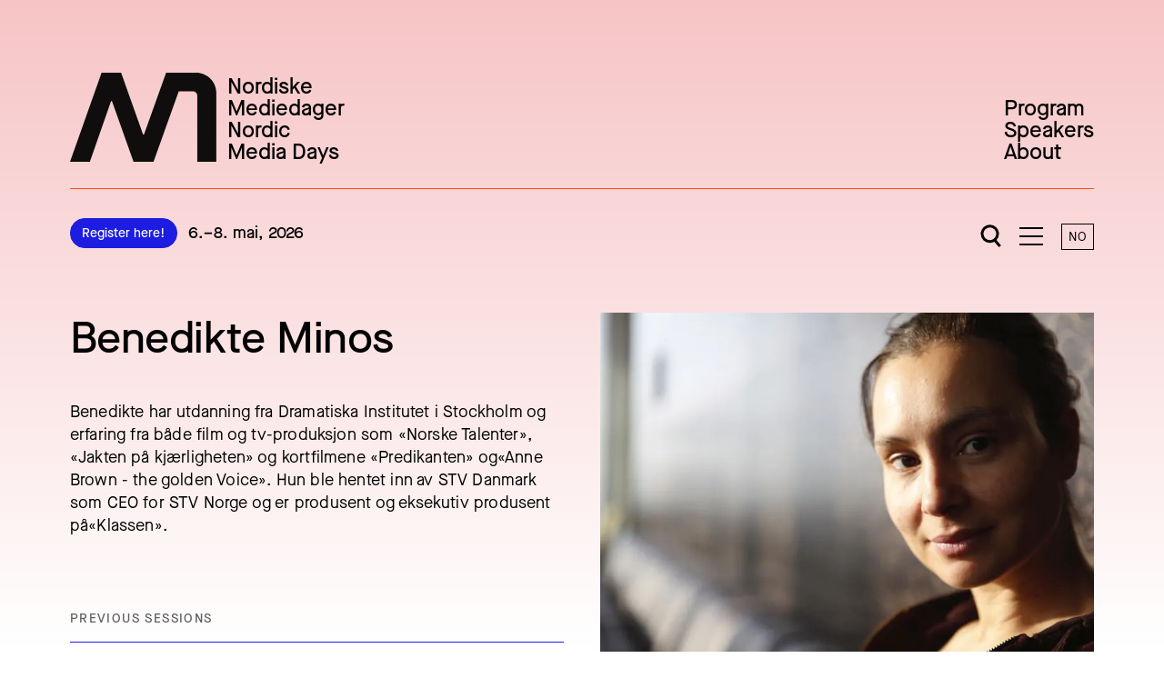

--- FILE ---
content_type: text/html; charset=UTF-8
request_url: https://nordiskemediedager.no/en/speakers/benedikte-minos
body_size: 12363
content:

<!DOCTYPE html>
<html class="scroll-smooth" lang="en">
  <head>
    <meta charset="utf-8"/>
    <meta name="viewport" content="width=device-width, initial-scale=1.0"/>
    <meta http-equiv="x-ua-compatible" content="ie=edge"/>

    <script type="module">!function(){const e=document.createElement("link").relList;if(!(e&&e.supports&&e.supports("modulepreload"))){for(const e of document.querySelectorAll('link[rel="modulepreload"]'))r(e);new MutationObserver((e=>{for(const o of e)if("childList"===o.type)for(const e of o.addedNodes)if("LINK"===e.tagName&&"modulepreload"===e.rel)r(e);else if(e.querySelectorAll)for(const o of e.querySelectorAll("link[rel=modulepreload]"))r(o)})).observe(document,{childList:!0,subtree:!0})}function r(e){if(e.ep)return;e.ep=!0;const r=function(e){const r={};return e.integrity&&(r.integrity=e.integrity),e.referrerpolicy&&(r.referrerPolicy=e.referrerpolicy),"use-credentials"===e.crossorigin?r.credentials="include":"anonymous"===e.crossorigin?r.credentials="omit":r.credentials="same-origin",r}(e);fetch(e.href,r)}}();</script>
<script type="module" src="https://nordiskemediedager.no/build/assets/app.a69e6acb.js" crossorigin onload="e=new CustomEvent(&#039;vite-script-loaded&#039;, {detail:{path: &#039;src/js/main.js&#039;}});document.dispatchEvent(e);"></script>
<link href="https://nordiskemediedager.no/build/assets/main.206f68ca.css" rel="stylesheet">

        
    <link rel="manifest" href="/site.webmanifest">
    <link rel="apple-touch-icon" sizes="152x152" href="/apple-touch-icon.png">
    <link rel="icon" href="/favicon.svg">
    <link rel="mask-icon" href="/safari-pinned-tab.svg" color="#1d1de1">
    <meta name="msapplication-TileColor" content="#1d1de1">
    <meta name="theme-color" content="#ffffff">
  <title>Benedikte Minos | Speaker | Nordic Media Days</title>
<script>(function() {
var tag = document.createElement('script');
tag.src = "https://cdn.usefathom.com/script.js";
tag.defer = true;
tag.setAttribute("data-site", "CLSTEKOQ");
var firstScriptTag = document.getElementsByTagName('script')[0];
firstScriptTag.parentNode.insertBefore(tag, firstScriptTag);
})();
</script><meta name="generator" content="SEOmatic">
<meta name="keywords" content="Media conference Nordic media events press tv radio tech mediafestival">
<meta name="description" content="Benedikte har utdanning fra Dramatiska Institutet i Stockholm og erfaring fra både film og tv-produksjon som «Norske Talenter», «Jakten på kjærligheten»…">
<meta name="referrer" content="no-referrer-when-downgrade">
<meta name="robots" content="all">
<meta content="483978647066219" property="fb:profile_id">
<meta content="en" property="og:locale">
<meta content="nb" property="og:locale:alternate">
<meta content="Nordic Media Days" property="og:site_name">
<meta content="website" property="og:type">
<meta content="https://nordiskemediedager.no/en/speakers/benedikte-minos" property="og:url">
<meta content="Benedikte Minos | Speaker" property="og:title">
<meta content="Benedikte har utdanning fra Dramatiska Institutet i Stockholm og erfaring fra både film og tv-produksjon som «Norske Talenter», «Jakten på kjærligheten»…" property="og:description">
<meta content="https://nordiskemd.fra1.digitaloceanspaces.com/transforms/Speakers/_1200x630_crop_center-center_82_none/benedikte_minos.jpg?mtime=1702907121" property="og:image">
<meta content="1200" property="og:image:width">
<meta content="630" property="og:image:height">
<meta content="Benedikte Minos" property="og:image:alt">
<meta content="https://www.instagram.com/mediedager/" property="og:see_also">
<meta content="https://www.linkedin.com/company/mediedager/" property="og:see_also">
<meta content="https://www.facebook.com/mediedager/" property="og:see_also">
<meta content="https://twitter.com/mediedager" property="og:see_also">
<meta name="twitter:card" content="summary_large_image">
<meta name="twitter:site" content="@mediedager">
<meta name="twitter:creator" content="@mediedager">
<meta name="twitter:title" content="Benedikte Minos | Speaker">
<meta name="twitter:description" content="Benedikte har utdanning fra Dramatiska Institutet i Stockholm og erfaring fra både film og tv-produksjon som «Norske Talenter», «Jakten på kjærligheten»…">
<meta name="twitter:image" content="https://nordiskemd.fra1.digitaloceanspaces.com/transforms/Speakers/_800x418_crop_center-center_82_none/benedikte_minos.jpg?mtime=1702907121">
<meta name="twitter:image:width" content="800">
<meta name="twitter:image:height" content="418">
<meta name="twitter:image:alt" content="Benedikte Minos">
<link href="https://nordiskemediedager.no/en/speakers/benedikte-minos" rel="canonical">
<link href="https://nordiskemediedager.no/en" rel="home">
<link href="https://nordiskemediedager.no/en/speakers/benedikte-minos" rel="alternate" hreflang="en">
<link href="https://nordiskemediedager.no/speakers/benedikte-minos" rel="alternate" hreflang="x-default">
<link href="https://nordiskemediedager.no/speakers/benedikte-minos" rel="alternate" hreflang="nb"></head>

  <body
    class="relative overflow-x-clip ">

        


<header id="top" class="relative z-40">
  <a id="main-content-shortcut"
    href="#main"
    class="block w-full py-6 text-white bg-blue text-lg underline sr-only focus:not-sr-only focus:py-6 focus:px-5 focus:md:px-12 focus:xl:px-[6vw]   max-w-[2000px] mx-auto px-5 md:px-12 xl:px-[6vw]
">
    Jump to content
  </a>
  <div class="relative top-0 left-0 w-full md:absolute">
    <div class="relative z-50 pt-6 md:pt-12 xl:pt-20   grid grid-cols-12 md:gap-x-5 xl:gap-x-10 max-w-[2000px] mx-auto px-5 md:px-12 xl:px-[6vw]
">
      <div class="items-end justify-between hidden col-span-12 border-b md:mb-2 xl:mb-6 md:pb-4 md:flex xl:pb-7 border-orange">
        <div class="hidden md:block">
          
<a href="https://nordiskemediedager.no/en/" class="flex items-end text-base md:text-1xl xl:text-2xl !leading-none transition duration-300 ease-in-out md:w-auto ">
  <svg class="fill-current w-[60px] h-[37px] md:mr-3 md:w-[137px] md:h-[84px] xl:w-[161px] xl:h-[99px]" viewbox="0 0 161 99" fill="none" xmlns="http://www.w3.org/2000/svg" aria-hidden="true">
    <path opacity="0.94" d="M21.8395 97.9888H0L34.7016 0.00506592H56.182L80.2576 67.6304C80.4535 68.1737 81.2288 68.1737 81.4247 67.6304L105.672 0.00506592H138.619C150.852 0.00506592 160.866 9.95426 160.866 22.109V98.0051H139.933V25.3281C139.933 22.6685 137.77 20.5197 135.093 20.5197H119.946C119.685 20.5197 119.456 20.6738 119.366 20.917L91.8384 97.9888H69.8357L46.2089 31.6122C46.0131 31.0608 45.2214 31.0608 45.0337 31.6122L21.8395 97.9888Z" fill="currentColor"></path>
  </svg>
  <span class="font-medium sr-only visually-hidden md:not-sr-only">
    Nordiske<br>
    Mediedager<br>
    Nordic<br>
    Media Days<br>
  </span>
</a>
        </div>
                  <nav class="block">
            <ul class="text-base md:text-1xl xl:text-2xl !leading-none">
                              <li class="">
                  


            
  <a class="flex group items-center  font-medium hover:text-orange"  href="https://nordiskemediedager.no/en/program/2026">
    
          Program
      </a>
                </li>
                              <li class="">
                  


            
  <a class="flex group items-center  font-medium hover:text-orange"  href="https://nordiskemediedager.no/en/speakers">
    
          Speakers
      </a>
                </li>
                              <li class="">
                  


            
  <a class="flex group items-center  font-medium hover:text-orange"  href="https://nordiskemediedager.no/en/om-oss">
    
          About 
      </a>
                </li>
                          </ul>
          </nav>
              </div>
      <div class="flex items-center justify-between col-span-12 pb-6 border-b md:pb-0 border-orange md:border-none">
        <div class="md:py-2">
          <div class="flex items-center md:hidden">
            
<a href="https://nordiskemediedager.no/en/" class="flex items-end text-base md:text-1xl xl:text-2xl !leading-none transition duration-300 ease-in-out md:w-auto ">
  <svg class="fill-current w-[60px] h-[37px] md:mr-3 md:w-[137px] md:h-[84px] xl:w-[161px] xl:h-[99px]" viewbox="0 0 161 99" fill="none" xmlns="http://www.w3.org/2000/svg" aria-hidden="true">
    <path opacity="0.94" d="M21.8395 97.9888H0L34.7016 0.00506592H56.182L80.2576 67.6304C80.4535 68.1737 81.2288 68.1737 81.4247 67.6304L105.672 0.00506592H138.619C150.852 0.00506592 160.866 9.95426 160.866 22.109V98.0051H139.933V25.3281C139.933 22.6685 137.77 20.5197 135.093 20.5197H119.946C119.685 20.5197 119.456 20.6738 119.366 20.917L91.8384 97.9888H69.8357L46.2089 31.6122C46.0131 31.0608 45.2214 31.0608 45.0337 31.6122L21.8395 97.9888Z" fill="currentColor"></path>
  </svg>
  <span class="font-medium sr-only visually-hidden md:not-sr-only">
    Nordiske<br>
    Mediedager<br>
    Nordic<br>
    Media Days<br>
  </span>
</a>
                          <div class="inline-block w-20 ml-3 !leading-[1.2] text-sm font-medium md:hidden">
                6.–8. mai, 2026
              </div>
                      </div>

          <div class="items-center hidden space-x-3 md:flex">
                          <div class="hidden md:block">
                
          
  <a class="inline-block w-auto px-3 py-1.5 text-xs xl:text-sm bg-blue hover:bg-white text-white hover:text-blue border-blue font-medium text-center w-full outline-0 focus:outline-8 transition duration-200 ease-in-out border rounded-full outline-red-500  hover:bg-transparent"  href="mailto:post@mediedager.no" rel="noopener noreferrer" target="_blank" onclick="fathom.trackGoal(&#039;O8MXTKVS&#039;, 0);">
    Register here!
  </a>
              </div>
                                      <div class="text-sm md:text-base xl:text-lg font-medium">
                6.–8. mai, 2026
              </div>
                      </div>
        </div>

        <div class="hidden md:block">
          


        </div>

        <div class="flex items-center self-end">
          <a data-open-search-btn class="relative z-10 flex items-center py-2 px-2 md:px-2.5" href="#search" aria-label="Open search">
              <svg class=" w-[20px] lg:h-[26px] h-[22px] lg:w-[23px]" viewbox="0 0 23 26" fill="none" xmlns="http://www.w3.org/2000/svg">
    <circle cx="10.5" cy="10.25" r="8.5" class="stroke-[#333] stroke-black" stroke-width="3"/>
    <path d="M14.8413 15.9375L21.6591 24.0626" class="stroke-[#333] md:stroke-black" stroke-width="3"/>
  </svg>

          </a>
          <a data-menu-btn class="relative z-10 inline-block overflow-visible pointer-events-auto py-2 px-2 md:px-2.5" href="#menu" aria-label="Åpne meny">
            <span data-hamburger class="pointer-events-none block w-[24px] h-[18px] lg:w-[26px] lg:h-[20px]">
              <span data-hamburger-icon class="relative block w-full h-full">
                <i data-hamburger-bar="top" class="absolute top-0 left-0 w-full h-[2px] bg-current"></i>
                <i data-hamburger-bar="positive" class="absolute left-0 w-full h-[2px] transform -translate-y-1/2 bg-current top-1/2"></i>
                <i data-hamburger-bar="negative" class="absolute left-0 w-full h-[2px] transform -translate-y-1/2 bg-current top-1/2"></i>
                <i data-hamburger-bar="bottom" class="absolute bottom-0 left-0 w-full h-[2px] bg-current"></i>
              </span>
            </span>
          </a>
          <div class="pl-2.5">
            <a class="block tracking-xs transition duration-200 ease-in-out hover:bg-black hover:text-white py-0.5 px-1 md:p-1 border border-black md:min-w-[36px] text-center text-xs xl:text-sm" href="https://nordiskemediedager.no/">
              NO
            </a>
          </div>
        </div>

      </div>
    </div>
  </div>

  <div class="flex justify-center py-3 md:py-0 md:hidden">
    


  </div>

  <div id="menu" class="absolute top-0 left-0 z-40 invisible hidden w-full h-full pt-20 md:pt-52">
    

<nav class="items-start py-8 md:py-14 xl:py-20   grid grid-cols-12 md:gap-x-5 xl:gap-x-10 max-w-[2000px] mx-auto px-5 md:px-12 xl:px-[6vw]
">
      <ul class="col-span-12 md:mb-6 xl:col-span-8 xl:mb-0">

              <li class="block md:hidden">
          
          
  <a class="block p-4 text-sm md:text-base xl:text-lg bg-blue hover:bg-white text-white hover:text-blue border-blue font-medium text-center w-full outline-0 focus:outline-8 transition duration-200 ease-in-out border rounded-full outline-red-500  hover:bg-transparent my-4"  href="mailto:post@mediedager.no" rel="noopener noreferrer" target="_blank" onclick="fathom.trackGoal(&#039;O8MXTKVS&#039;, 0);">
    Register here!
  </a>
        </li>
      
              <li class="w-full border-b border-white font-medium text-1xl md:text-3xl xl:text-5xl">
          
      

            
  <a class="flex group items-center  py-4 md:py-6 xl:py-13 flex-wrap justify-between"  href="https://nordiskemediedager.no/en/program/2026">
          <span class="inline-block duration-200 transition-cubic group-hover:translate-x-1 order-last -translate-x-1 arrow arrow-right">
        →
      </span>
    
          Program 2026
      </a>
        </li>
              <li class="w-full border-b border-white font-medium text-1xl md:text-3xl xl:text-5xl">
          
      

            
  <a class="flex group items-center  py-4 md:py-6 xl:py-13 flex-wrap justify-between"  href="https://nordiskemediedager.no/en/practical-info-2">
          <span class="inline-block duration-200 transition-cubic group-hover:translate-x-1 order-last -translate-x-1 arrow arrow-right">
        →
      </span>
    
          Practical Info
      </a>
        </li>
              <li class="w-full border-b border-white font-medium text-1xl md:text-3xl xl:text-5xl">
          
      

            
  <a class="flex group items-center  py-4 md:py-6 xl:py-13 flex-wrap justify-between"  href="https://nordiskemediedager.no/en/partnere">
          <span class="inline-block duration-200 transition-cubic group-hover:translate-x-1 order-last -translate-x-1 arrow arrow-right">
        →
      </span>
    
          Our partners
      </a>
        </li>
              <li class="w-full border-b border-white font-medium text-1xl md:text-3xl xl:text-5xl">
          
      

            
  <a class="flex group items-center  py-4 md:py-6 xl:py-13 flex-wrap justify-between"  href="https://nordiskemediedager.no/en/archive">
          <span class="inline-block duration-200 transition-cubic group-hover:translate-x-1 order-last -translate-x-1 arrow arrow-right">
        →
      </span>
    
          Archive
      </a>
        </li>
              <li class="w-full border-b border-white font-medium text-1xl md:text-3xl xl:text-5xl">
          
      

            
  <a class="flex group items-center  py-4 md:py-6 xl:py-13 flex-wrap justify-between"  href="https://nordiskemediedager.no/en/faq">
          <span class="inline-block duration-200 transition-cubic group-hover:translate-x-1 order-last -translate-x-1 arrow arrow-right">
        →
      </span>
    
          FAQ
      </a>
        </li>
          </ul>
  
      <div class="col-span-12 xl:col-span-3 xl:col-start-10">
              <div class="  grid grid-cols-2 md:grid-cols-6 gap-x-3 md:gap-x-5 xl:gap-x-10
">
                                  <div class="mt-5 md:mt-6 xl:mt-8 col-span-6 md:col-span-3 xl:col-span-6">
              <h3 class="text-sm md:text-lg xl:text-1xl font-medium w-full border-b border-white py-2.5">
                Nordic Media Days
              </h3>
                              <ul class="mt-2">
                                      <li class="block text-sm md:text-base xl:text-lg">
                      
      

            
  <a class="flex group items-center  py-1"  href="https://nordiskemediedager.no/en/om-oss">
          <span class="inline-block duration-200 transition-cubic group-hover:translate-x-1 mr-4 arrow arrow-right">
        →
      </span>
    
          About us
      </a>
                    </li>
                                      <li class="block text-sm md:text-base xl:text-lg">
                      
      

            
  <a class="flex group items-center  py-1"  href="https://nordiskemediedager.no/en/partnere">
          <span class="inline-block duration-200 transition-cubic group-hover:translate-x-1 mr-4 arrow arrow-right">
        →
      </span>
    
          Our partners
      </a>
                    </li>
                                      <li class="block text-sm md:text-base xl:text-lg">
                      
      

            
  <a class="flex group items-center  py-1"  href="https://nordiskemediedager.no/en/bli-samarbeidspartner">
          <span class="inline-block duration-200 transition-cubic group-hover:translate-x-1 mr-4 arrow arrow-right">
        →
      </span>
    
          Get involved
      </a>
                    </li>
                                      <li class="block text-sm md:text-base xl:text-lg">
                      
      

            
  <a class="flex group items-center  py-1"  href="https://nordiskemediedager.no/en/previous-speakers">
          <span class="inline-block duration-200 transition-cubic group-hover:translate-x-1 mr-4 arrow arrow-right">
        →
      </span>
    
          Previous speakers
      </a>
                    </li>
                                      <li class="block text-sm md:text-base xl:text-lg">
                      
      
                    </li>
                                      <li class="block text-sm md:text-base xl:text-lg">
                      
      

            
  <a class="flex group items-center  py-1"  href="https://nordiskemediedager.no/en/faq">
          <span class="inline-block duration-200 transition-cubic group-hover:translate-x-1 mr-4 arrow arrow-right">
        →
      </span>
    
          FAQ
      </a>
                    </li>
                                  </ul>
                          </div>
                                  <div class="mt-5 md:mt-6 xl:mt-8 col-span-6 md:col-span-3 xl:col-span-6">
              <h3 class="text-sm md:text-lg xl:text-1xl font-medium w-full border-b border-white py-2.5">
                Contact
              </h3>
                              <ul class="mt-2">
                                      <li class="block text-sm md:text-base xl:text-lg">
                      
      

            
  <a class="flex group items-center  py-1"  href="mailto:post@mediedager.no">
          <span class="inline-block duration-200 transition-cubic group-hover:translate-x-1 mr-4 arrow arrow-right">
        →
      </span>
    
          post@mediedager.no
      </a>
                    </li>
                                      <li class="block text-sm md:text-base xl:text-lg">
                      
      

            
  <a class="flex group items-center  py-1"  href="https://nordiskemediedager.no/en/kontakt-oss">
          <span class="inline-block duration-200 transition-cubic group-hover:translate-x-1 mr-4 arrow arrow-right">
        →
      </span>
    
          Contact information
      </a>
                    </li>
                                      <li class="block text-sm md:text-base xl:text-lg">
                      
      

            
  <a class="flex group items-center  py-1"  href="https://nordiskemediedager.no/en/press">
          <span class="inline-block duration-200 transition-cubic group-hover:translate-x-1 mr-4 arrow arrow-right">
        →
      </span>
    
          Press
      </a>
                    </li>
                                  </ul>
                          </div>
                  </div>
              <div class="  grid grid-cols-2 md:grid-cols-6 gap-x-3 md:gap-x-5 xl:gap-x-10
">
                                  <div class="mt-5 md:mt-6 xl:mt-8 col-span-6 md:col-span-3 xl:col-span-6">
              <h3 class="text-sm md:text-lg xl:text-1xl font-medium w-full border-b border-white py-2.5">
                Social media
              </h3>
                              <ul class="mt-2">
                                      <li class="block text-sm md:text-base xl:text-lg">
                      
      

            
  <a class="flex group items-center  py-1"  href="https://www.facebook.com/mediedager" rel="noopener noreferrer" target="_blank">
          <span class="inline-block duration-200 transition-cubic group-hover:rotate-45 mr-4 arrow arrow-out">
        ↗
      </span>
    
          Facebook
      </a>
                    </li>
                                      <li class="block text-sm md:text-base xl:text-lg">
                      
      

            
  <a class="flex group items-center  py-1"  href="https://www.instagram.com/mediedager/?hl=en">
          <span class="inline-block duration-200 transition-cubic group-hover:translate-x-1 mr-4 arrow arrow-right">
        →
      </span>
    
          Instagram
      </a>
                    </li>
                                      <li class="block text-sm md:text-base xl:text-lg">
                      
      

            
  <a class="flex group items-center  py-1"  href="https://www.linkedin.com/company/mediedager/">
          <span class="inline-block duration-200 transition-cubic group-hover:translate-x-1 mr-4 arrow arrow-right">
        →
      </span>
    
          LinkedIn
      </a>
                    </li>
                                      <li class="block text-sm md:text-base xl:text-lg">
                      
      

            
  <a class="flex group items-center  py-1"  href="https://www.flickr.com/photos/mediedager/sets/">
          <span class="inline-block duration-200 transition-cubic group-hover:translate-x-1 mr-4 arrow arrow-right">
        →
      </span>
    
          Flickr
      </a>
                    </li>
                                  </ul>
                          </div>
                  </div>
          </div>
  </nav>
  </div>

  <div id="search" class="absolute top-0 left-0 z-40 invisible hidden w-full h-full pt-20 md:pt-52">
    <div class="pt-20 md:pb-20 md:pt-28">
      


<div class="justify-center   grid grid-cols-12 md:gap-x-5 xl:gap-x-10 max-w-[2000px] mx-auto px-5 md:px-12 xl:px-[6vw]
">
  <div class="col-span-12 text-center md:col-span-10 xl:col-span-8 xl:col-start-3 md:col-start-2">
    <h2 class="uppercase font-medium block tracking-m !leading-loosen text-sm md:text-base xl:text-lg pb-4 md:pb-6 xl:pb-8">
      Type in keyword and hit enter
    </h2>
    <form id="search-form" autocomplete="off" class="relative max-w-5xl mx-auto" action="https://nordiskemediedager.no/en/search">
      <input data-search-input class="w-full outline-0 grow placeholder-black block px-3.5 p-3 md:px-4 md:pl-14 md:h-[48px] !leading-none border appearance-none rounded-lg bg-transparent border-blue text-sm md:text-base" type="search" name="q" aria-label="Search" autocomplete="off" value="" placeholder="Søk">
      <button data-search-submit type="submit" class="absolute right-0 md:right-auto left-auto md:left-0 px-3 p-2.5 md:p-4 transform -translate-y-1/2 top-1/2">
        <svg viewbox="0 0 14.4 14.4" class="opacity-1 h-4 w-4 md:w-[24px] md:h-[24px]">
          <circle class="stroke-blue" fill="none" cx="6" cy="6" r="5.5"></circle>
          <path class="stroke-blue" fill="none" d="M11,11l3,3"></path>
        </svg>
        <span class="sr-only">Search</span>
      </button>
      <div data-search-loader class="absolute left-[21px] top-[13px] opacity-0 hidden">
        <div data-loader class="inline-block w-[13px] h-[13px] relative align-middle"></div>
      </div>
    </form>
  </div>
</div>
    </div>
    <div id="top-search-results" class=""></div>
  </div>
</header>


        <main id="main" class="relative z-10 pt-6 overflow-x-clip md:pt-68 xl:pt-89 xxl:pt-96">
        <div class="mb-10 md:mb-15">
    <div class="  grid grid-cols-12 md:gap-x-5 xl:gap-x-10 max-w-[2000px] mx-auto px-5 md:px-12 xl:px-[6vw]
 mb-8 md:mb-20 xl:mb-30">

      <div class="col-span-12 mt-10 md:col-start-2 md:col-span-10 xl:mt-0 xl:col-span-6">
        <h1 class="text-1xl md:text-3xl xl:text-5xl tracking-negXs font-medium">
          Benedikte Minos
        </h1>
                  <div class="mt-6 md:mt-8 xl:mt-10">
            
  <p class="text-sm md:text-base xl:text-lg tracking-xs !leading-loosen">Benedikte har utdanning fra Dramatiska Institutet i Stockholm og erfaring fra både film og tv-produksjon som «Norske Talenter», «Jakten på kjærligheten» og kortfilmene «Predikanten» og«Anne Brown - the golden Voice». Hun ble hentet inn av STV Danmark som CEO for STV Norge og er produsent og eksekutiv produsent på«Klassen».</p>
          </div>
                                  <div class="mt-8 md:mt-16 xl:mt-20">
                          
              <div class="mt-8 xl:mt-10 ">
                              </div>
                          
              <div class="mt-8 xl:mt-10  text-grey-800">
                                  <h4 class="tracking-m border-b border-blue uppercase font-medium text-current pb-2 md:pb-3 xl:pb-4 mb-3 md:mb-5 text-xs xl:text-sm">
                    Previous sessions
                  </h4>
                                                            <h3 class="text-base md:text-1xl xl:text-2xl font-medium mt-5 xl:mt-7.5 mb-2.5">
                        2021
                      </h3>
                                        <ul class="grid grid-cols-6">
                                              <li class="mt-1.5 xl:mt-2.5 col-span-6 md:col-span-4">
                          <a class="flex items-center group" href="https://nordiskemediedager.no/en/sessions/nmd-fordypning-klassen-slik-lager-du-dritbillig-drama-som-malgruppa-elsker">
                            <span class="text-base md:text-1xl xl:text-2xl inline-block mr-4 duration-200 transition-cubic group-hover:translate-x-1 arrow arrow-right">
                              →
                            </span>
                            <span class="text-sm md:text-base">
                              NMD fordypning: Klassen: Slik lager du dritbillig drama (som målgruppa elsker)
                            </span>
                          </a>
                        </li>
                                          </ul>
                                                </div>
                      </div>
              </div>

      <div class="order-first col-span-12 col-start-1 md:col-start-2 md:col-span-10 xl:col-span-6 xl:order-last">
                            <div class="">
            
    
      
        
  
  

  
    
        
    
      <figure class="block relative break-inside-avoid ">
      <div  class="relative overflow-hidden bg-center bg-no-repeat bg-cover" style="background-image: url([data-uri]); padding-bottom: calc(68.775510204082% - 1px);">
        <img  class="absolute top-0 left-0 scale-[1.005] lazyload" width="400" height="275" alt="Benedikte minos" data-src="https://nordiskemd.imgix.net/uploads/Speakers/benedikte_minos.jpg?auto=compress%2Cformat&amp;crop=focalpoint&amp;fillInterval=400&amp;fit=crop&amp;fm=webp&amp;fp-x=0.5&amp;fp-y=0.5&amp;h=275&amp;transformer=imgix&amp;w=400" data-sizes="auto" data-srcset="https://nordiskemd.imgix.net/uploads/Speakers/benedikte_minos.jpg?auto=compress%2Cformat&amp;crop=focalpoint&amp;fillInterval=400&amp;fit=crop&amp;fm=webp&amp;fp-x=0.5&amp;fp-y=0.5&amp;h=275&amp;transformer=imgix&amp;w=400 400w, https://nordiskemd.imgix.net/uploads/Speakers/benedikte_minos.jpg?auto=compress%2Cformat&amp;crop=focalpoint&amp;fillInterval=400&amp;fit=crop&amp;fm=webp&amp;fp-x=0.5&amp;fp-y=0.5&amp;h=550&amp;transformer=imgix&amp;w=800 800w, https://nordiskemd.imgix.net/uploads/Speakers/benedikte_minos.jpg?auto=compress%2Cformat&amp;crop=focalpoint&amp;fillInterval=400&amp;fit=crop&amp;fm=webp&amp;fp-x=0.5&amp;fp-y=0.5&amp;h=825&amp;transformer=imgix&amp;w=1200 1200w, https://nordiskemd.imgix.net/uploads/Speakers/benedikte_minos.jpg?auto=compress%2Cformat&amp;crop=focalpoint&amp;fillInterval=400&amp;fit=crop&amp;fm=webp&amp;fp-x=0.5&amp;fp-y=0.5&amp;h=1100&amp;transformer=imgix&amp;w=1600 1600w, https://nordiskemd.imgix.net/uploads/Speakers/benedikte_minos.jpg?auto=compress%2Cformat&amp;crop=focalpoint&amp;fillInterval=400&amp;fit=crop&amp;fm=webp&amp;fp-x=0.5&amp;fp-y=0.5&amp;h=1376&amp;transformer=imgix&amp;w=2000 2000w"/>
                  <noscript>
            <img class="absolute top-0 left-0 object-cover w-full h-full" src="https://nordiskemd.fra1.digitaloceanspaces.com/uploads/Speakers/benedikte_minos.jpg" alt="Benedikte minos"/>
          </noscript>
              </div>
          </figure>
  
          </div>
              </div>
    </div>

          <div class="  grid grid-cols-12 md:gap-x-5 xl:gap-x-10 max-w-[2000px] mx-auto px-5 md:px-12 xl:px-[6vw]
 mb-8 md:mb-20 xl:mb-30">
        
        </div>
    
    
<div class="text-white bg-blue pt-8 md:pt-20 xl:pt-22">
      <h2 class="text-1xl md:text-3xl xl:text-5xl   max-w-[2000px] mx-auto px-5 md:px-12 xl:px-[6vw]
">
      Related sessions
    </h2>
    <div class="  grid grid-cols-12 md:gap-x-5 xl:gap-x-10 max-w-[2000px] mx-auto px-5 md:px-12 xl:px-[6vw]
 mb-8 md:mb-16 xl:mb-20">
              




    
  <article class="col-span-12 md:col-span-6 mt-6 md:mt-8 xl:mt-10">
    <a class="flex flex-wrap group" href="https://nordiskemediedager.no/en/sessions/nmd-fordypning-klassen-slik-lager-du-dritbillig-drama-som-malgruppa-elsker">
      <div class="order-last w-full  mt-4 md:mt-3 xl:mt-4">
        <h3 class="font-medium group-underline group-hover:underline text-1xl xl:text-3xl">
          NMD fordypning: Klassen: Slik lager du dritbillig drama (som målgruppa elsker)
        </h3>
              </div>
      <div class="order-first w-full">
                  <div class="relative bg-pink" style="padding-bottom:calc(57.142857142857% - 1px)">
  <div class="absolute scale-50 -translate-x-1/2 -translate-y-1/2 text-blue top-1/2 left-1/2">
    <svg class="md:w-[137px] md:h-[84px] xl:w-[161px] xl:h-[99px]" viewbox="0 0 161 99" fill="none" xmlns="http://www.w3.org/2000/svg" aria-hidden="true">
      <path opacity="0.94" d="M21.8395 97.9888H0L34.7016 0.00506592H56.182L80.2576 67.6304C80.4535 68.1737 81.2288 68.1737 81.4247 67.6304L105.672 0.00506592H138.619C150.852 0.00506592 160.866 9.95426 160.866 22.109V98.0051H139.933V25.3281C139.933 22.6685 137.77 20.5197 135.093 20.5197H119.946C119.685 20.5197 119.456 20.6738 119.366 20.917L91.8384 97.9888H69.8357L46.2089 31.6122C46.0131 31.0608 45.2214 31.0608 45.0337 31.6122L21.8395 97.9888Z" fill="currentColor"></path>
    </svg>
  </div>
</div>
              </div>
    </a>
  </article>
          </div>
    

</div>

<div class="  max-w-[2000px] mx-auto px-5 md:px-12 xl:px-[6vw]
 mt-10 md:mt-15">
  

<div class="border-y border-blue py-8 md:py-14 xl:py-20">
  <div class="items-center   grid grid-cols-12
 md:!flex xl:!grid !flex-wrap xl:max-w-[1300px] xl:mx-auto">
    <div class="flex justify-center flex-grow-0 col-span-12 mb-6 overflow-visible md:block md:mb-0 md:mr-6 xl:col-start-2 xl:col-span-2 xl:mr-0">
      <svg data-newsletter-icon class="relative inline-block origin-center overflow-visible w-[174px] h-[182px] scale-75 xl:scale-100" xmlns="http://www.w3.org/2000/svg" width="174" height="182" fill="none">
        <g data-circle-animation class="origin-center">
          <g data-coffee-icon stroke="#1D1DE1" stroke-linecap="round" stroke-linejoin="round" stroke-width="1.354" clip-path="url(#a)">
            <path d="M31.466 32.717h.988a3.95 3.95 0 0 1 0 7.898h-.988"/>
            <path d="M15.67 32.717h15.796v8.886a3.95 3.95 0 0 1-3.949 3.949H19.62a3.949 3.949 0 0 1-3.95-3.95v-8.885Z"/>
            <path d="M19.62 25.806v2.962"/>
            <path d="M23.568 25.806v2.962"/>
            <path d="M27.517 25.806v2.962"/>
          </g>
          <g data-mail-icon>
            <path stroke="#1D1DE1" stroke-linecap="round" stroke-linejoin="round" stroke-width="1.354" d="M138.824 143.854h15.796a1.98 1.98 0 0 1 1.974 1.975v11.847a1.98 1.98 0 0 1-1.974 1.975h-15.796a1.981 1.981 0 0 1-1.975-1.975v-11.847c0-1.086.889-1.975 1.975-1.975Z"/>
            <path stroke="#1D1DE1" stroke-linecap="round" stroke-linejoin="round" stroke-width="1.354" d="m156.594 145.829-9.872 6.911-9.873-6.911"/>
          </g>
          <path fill="#1D1DE1" fill-rule="evenodd" d="m78.947 19.152 2.707-.04L81.45 4.98l.054-.001 8.435 14.015 2.735-.04L92.401 0l-2.735.04.204 14.133-.054.001L81.462.158l-2.789.04.273 18.954Zm-63.644 69.29.202-2.619-8.396-.649c-2.35-.181-3.443-1.135-3.31-2.863.046-.594.206-.908.302-1.09l-2.557-.66c-.124.208-.32.627-.368 1.248-.087 1.134.44 2.397 1.555 3.081l-.004.054-1.54-.119-.194 2.51 14.31 1.107ZM10.8 93.335l-.068-.033 1.325-2.091c1.89.852 3.716 2.605 3.964 5.655.315 3.887-2.372 6.931-7.014 7.307-4.642.377-7.785-2.193-8.09-5.945-.304-3.751 2.308-6.707 7.031-7.09l.783-.065.842 10.365c2.424-.251 4.316-1.71 4.104-4.327-.2-2.454-1.877-3.282-2.877-3.776Zm-7.535 4.703c.215 2.645 2.576 3.621 4.254 3.539l-.626-7.719c-1.964.241-3.847 1.48-3.628 4.18Zm10.338 13.086c2.84-.701 4.111-2.102 3.346-5.205l-.305-1.235-2.471.609.26 1.052c.369 1.499-.217 1.95-1.716 2.32l-7.072 1.744-.85-3.444-2.234.552.856 3.47L0 111.83l.603 2.445 3.418-.843.519 2.103 2.235-.551-.506-2.051 7.335-1.809Zm5.76 3.318c1.145 2.983.057 4.531-2.673 5.579l-7.054 2.708.757 1.972-2.149.825-.776-2.023-3.286 1.262-.903-2.351 3.287-1.262-1.281-3.337 2.148-.825 1.272 3.312 6.8-2.61c1.441-.554 1.966-1.074 1.413-2.515l-.388-1.011 2.377-.913.456 1.189Zm-.19 11.219.075.001c1.116.014 2.986.039 4.223 2.168 1.32 2.271.24 4.402-1.84 5.673l-5.224-8.992-.679.395c-4.097 2.38-5.182 6.174-3.291 9.428 1.89 3.255 5.834 4.221 9.861 1.881 4.028-2.339 5.142-6.244 3.183-9.615-1.537-2.646-3.941-3.442-6.013-3.397l-.295 2.458Zm.665 8.852c-1.48.797-4.031.932-5.364-1.362-1.36-2.342-.195-4.271 1.473-5.335l3.89 6.697Zm9.901-.777 1.672 2.13-15.55 12.205-1.672-2.13 15.55-12.205Zm7.992 15.675c1.68-2.144 2.145-5.213-.797-8.091-2.865-2.803-5.598-2.294-6.98-.843-1.515 1.549-1.708 3.179.225 6.508 1.815 3.178 2.052 3.827 1.295 4.601-.625.639-1.87.672-3.186-.616-1.451-1.42-1.352-2.838-.659-4.244l-2.061-1.145c-1.203 2.119-1.233 4.628 1.187 6.995 2.38 2.329 5.079 2.128 6.518.656 1.515-1.548 1.246-3.326-.53-6.351-1.678-2.893-1.994-3.77-1.085-4.699.833-.852 2.213-.714 3.762.801 1.587 1.553 1.606 3.276.19 5.111l2.12 1.317Zm13.928 8.277-8.544 6.935-2.025-1.257 2.379-10.762-.046-.029-7.28 7.721-2.208-1.372 10.261-10.522 2.163 1.343-2.651 11.613.045.028 9.232-7.528 2.163 1.343-4.878 13.864-2.209-1.371 3.644-9.977-.046-.029Zm7.512 4.016.057-.048c.85-.724 2.272-1.939 4.606-1.152 2.489.839 3.08 3.153 2.354 5.48l-9.854-3.322-.251.745c-1.514 4.49.17 8.058 3.737 9.26 3.567 1.203 7.17-.669 8.657-5.083 1.488-4.414-.247-8.085-3.942-9.33-2.9-.977-5.232.008-6.761 1.408l1.397 2.042Zm6.334 6.221c-.588 1.574-2.418 3.357-4.933 2.51-2.566-.865-2.96-3.084-2.407-4.983l7.34 2.473Zm17.956-5.6 2.691.302-2.114 18.837-2.772-.311-6.523-14.957-.054-.006-1.577 14.048-2.718-.305 2.115-18.838 2.718.305 6.604 14.966.053.006 1.577-14.047Zm14.67-136.323-2.527-.477 4.031-6.459-2.842-14.123 2.714.513 1.952 10.813 5.738-9.36 2.66.503-11.725 18.59Zm10.071-4.105 2.447.956 3.284-8.398c.7-1.79 2.489-2.574 4.381-1.834 1.992.78 2.368 2.496 1.608 4.438l-3.195 8.171 2.446.957 3.432-8.777c1.253-3.202-.049-5.747-2.823-6.832-1.614-.631-3.358-.411-4.378.265l-.051-.02 2.495-6.38-2.446-.957-7.2 18.41Zm23.451 6.69.067-.033.86 2.321c-1.823.986-4.325 1.376-6.9-.275-3.283-2.105-4.075-6.087-1.561-10.008 2.515-3.92 6.464-4.862 9.633-2.83 3.168 2.031 3.935 5.901 1.377 9.89l-.424.661-8.753-5.613c-1.27 2.08-1.257 4.47.954 5.887 2.073 1.33 3.748.497 4.747 0Zm.827-8.842c-2.234-1.433-4.442-.147-5.394 1.237l6.519 4.18c.999-1.707 1.154-3.956-1.125-5.417Zm4.018 12.675c-1.943 2.186-2.197 4.062.192 6.184l.951.846 1.691-1.903-.81-.72c-1.153-1.025-.926-1.729.099-2.883l4.839-5.445 2.651 2.357 1.529-1.72-2.672-2.375 2.339-2.632-1.883-1.672-2.338 2.631-1.619-1.439-1.529 1.72 1.579 1.404-5.019 5.647Zm6.03 13.045c-2.634-3.162-1.86-6.168.031-8.13l1.975 1.526c-1.595 1.681-1.752 3.398-.331 5.104 1.387 1.664 2.746 1.942 3.661 1.18.999-.832.774-1.737-.601-4.785-1.459-3.19-1.545-4.986.119-6.373 1.582-1.317 4.286-1.243 6.418 1.316 2.166 2.602 1.881 5.094.469 7.08l-1.934-1.349c.832-1.328 1.075-2.728-.224-4.289-1.179-1.415-2.42-1.509-3.106-.937-.833.693-.663 1.362.82 4.709 1.583 3.509 1.225 5.11-.439 6.497-1.523 1.303-4.293 1.531-6.858-1.549Zm13.914 3.298c1.446-.8 3.565-.547 4.652 1.42 1.245 2.251.304 4.411-2.587 6.01-2.892 1.598-5.232 1.282-6.49-.993-1.021-1.848-.386-3.778 1.06-4.577l3.365-1.86Zm-9.115 2.037 1.166 2.11 1.208-.668.026.047a5.418 5.418 0 0 0 .401 4.42c1.834 3.317 5.62 4.01 9.649 1.782 4.029-2.227 5.352-5.99 3.649-9.071a5.089 5.089 0 0 0-3.45-2.549l-.027-.047 5.949-3.288-1.271-2.299-17.3 9.563Zm7.409 15.09-.881-2.474 13.522-4.811.844 2.373-1.454.517.018.05c1.297.172 2.292 1.111 2.673 2.183.209.586.201 1.05.172 1.29l-2.604.437c.013-.206.032-.557-.168-1.118-.581-1.633-1.968-2.06-4.188-1.27l-7.934 2.824Zm8.296 14.014-.071-.026c-1.047-.385-2.803-1.029-3.263-3.448-.49-2.58 1.236-4.232 3.62-4.74l1.941 10.216.771-.146c4.656-.885 6.939-4.102 6.237-7.8-.703-3.698-4.102-5.92-8.677-5.05-4.576.87-6.924 4.182-6.196 8.013.571 3.006 2.574 4.555 4.544 5.2l1.094-2.22Zm2.313-8.571c1.66-.26 4.112.46 4.607 3.066.505 2.66-1.234 4.094-3.161 4.543l-1.446-7.609ZM159.13 92.33l.013-2.194 14.385-5.683-.016 2.735-10.666 4.08v.055l10.617 4.15-.015 2.709-14.318-5.852Z" clip-rule="evenodd"/>
          <defs>
            <clipPath id="a">
              <path fill="#fff" d="M13.695 24.818H37.39v23.694H13.695z"/>
            </clipPath>
          </defs>
        </g>
      </svg>
    </div>
    <div class="flex-grow col-span-12 md:col-span-8">
      <form data-form="newsletter" class="relative w-full" action="" method="post">
        <input type="hidden" name="CRAFT_CSRF_TOKEN" value="plaH6IUYxWNQkNa4_WgHGcCQNF3y-ZRcd1zLiE42EJFmAR0mjTqaYdEC4tjSbKMACPye7pQGY220xEw6wMHZLTVs-7AFf2nDAEp-TLlM8gM=">
        <div class="flex gap-x-2 md:gap-x-4 xl:gap-x-10">
          <label for="email-input" class="sr-only">Email</label>
          <input data-newsletter-input id="email-input" class="outline-0 grow placeholder-black block md:px-4 p-2.5 md:h-[48px] !leading-none border appearance-none rounded-lg bg-transparent border-blue text-sm md:text-base" required type="email" placeholder="Your email" name="email">
          <button class="block px-4 py-2.6 tracking-xs text-xs md:text-sm hover:text-blue hover:bg-white ease-in-out duration-200 text-white bg-blue rounded-lg border border-blue" type="submit">
            <span class="block md:hidden">
              Sign up
            </span>
            <span class="hidden md:block">
              Register here
            </span>
          </button>
        </div>

        <span data-results-span class="absolute" data-success-msg="Du abonnerer nå på vårt nyhetsbrev!" data-error-msg="Noe gikk galt. Prøv igjen eller ta kontakt med oss."></span>

        <div class="inline-block max-w-md pt-3 text-xs md:pt-5 xl:max-w-xl 2xl:max-w-2xl md:text-sm">
          <p>Subscribe to our newsletter for program updates, activities, important deadlines and more! By registering, you accept the following <a href="https://nordiskemediedager.no/en/personvern" class="underline-reverse text-blue">privacy terms</a>.</p>
        </div>
      </form>
    </div>
  </div>

</div>
</div>

  </div>
    </main>

        


<footer id="bottom" role="contentinfo" class="">
  <div class="relative">
    <div class="bg-pink">
      

<nav class="items-start py-8 md:py-14 xl:py-20   grid grid-cols-12 md:gap-x-5 xl:gap-x-10 max-w-[2000px] mx-auto px-5 md:px-12 xl:px-[6vw]
">
      <ul class="col-span-12 md:mb-6 xl:col-span-8 xl:mb-0">

      
              <li class="w-full border-b border-white font-medium text-1xl md:text-3xl xl:text-5xl">
          
      

            
  <a class="flex group items-center  py-4 md:py-6 xl:py-13 flex-wrap justify-between"  href="https://nordiskemediedager.no/en/program/2026">
          <span class="inline-block duration-200 transition-cubic group-hover:translate-x-1 order-last -translate-x-1 arrow arrow-right">
        →
      </span>
    
          Program 2026
      </a>
        </li>
              <li class="w-full border-b border-white font-medium text-1xl md:text-3xl xl:text-5xl">
          
      

            
  <a class="flex group items-center  py-4 md:py-6 xl:py-13 flex-wrap justify-between"  href="https://nordiskemediedager.no/en/practical-info-2">
          <span class="inline-block duration-200 transition-cubic group-hover:translate-x-1 order-last -translate-x-1 arrow arrow-right">
        →
      </span>
    
          Practical Info
      </a>
        </li>
              <li class="w-full border-b border-white font-medium text-1xl md:text-3xl xl:text-5xl">
          
      

            
  <a class="flex group items-center  py-4 md:py-6 xl:py-13 flex-wrap justify-between"  href="https://nordiskemediedager.no/en/partnere">
          <span class="inline-block duration-200 transition-cubic group-hover:translate-x-1 order-last -translate-x-1 arrow arrow-right">
        →
      </span>
    
          Our partners
      </a>
        </li>
              <li class="w-full border-b border-white font-medium text-1xl md:text-3xl xl:text-5xl">
          
      

            
  <a class="flex group items-center  py-4 md:py-6 xl:py-13 flex-wrap justify-between"  href="https://nordiskemediedager.no/en/archive">
          <span class="inline-block duration-200 transition-cubic group-hover:translate-x-1 order-last -translate-x-1 arrow arrow-right">
        →
      </span>
    
          Archive
      </a>
        </li>
              <li class="w-full border-b border-white font-medium text-1xl md:text-3xl xl:text-5xl">
          
      

            
  <a class="flex group items-center  py-4 md:py-6 xl:py-13 flex-wrap justify-between"  href="https://nordiskemediedager.no/en/faq">
          <span class="inline-block duration-200 transition-cubic group-hover:translate-x-1 order-last -translate-x-1 arrow arrow-right">
        →
      </span>
    
          FAQ
      </a>
        </li>
          </ul>
  
      <div class="col-span-12 xl:col-span-3 xl:col-start-10">
              <div class="  grid grid-cols-2 md:grid-cols-6 gap-x-3 md:gap-x-5 xl:gap-x-10
">
                                  <div class="mt-5 md:mt-6 xl:mt-8 col-span-6 md:col-span-3 xl:col-span-6">
              <h3 class="text-sm md:text-lg xl:text-1xl font-medium w-full border-b border-white py-2.5">
                Nordic Media Days
              </h3>
                              <ul class="mt-2">
                                      <li class="block text-sm md:text-base xl:text-lg">
                      
      

            
  <a class="flex group items-center  py-1"  href="https://nordiskemediedager.no/en/om-oss">
          <span class="inline-block duration-200 transition-cubic group-hover:translate-x-1 mr-4 arrow arrow-right">
        →
      </span>
    
          About us
      </a>
                    </li>
                                      <li class="block text-sm md:text-base xl:text-lg">
                      
      

            
  <a class="flex group items-center  py-1"  href="https://nordiskemediedager.no/en/partnere">
          <span class="inline-block duration-200 transition-cubic group-hover:translate-x-1 mr-4 arrow arrow-right">
        →
      </span>
    
          Our partners
      </a>
                    </li>
                                      <li class="block text-sm md:text-base xl:text-lg">
                      
      

            
  <a class="flex group items-center  py-1"  href="https://nordiskemediedager.no/en/bli-samarbeidspartner">
          <span class="inline-block duration-200 transition-cubic group-hover:translate-x-1 mr-4 arrow arrow-right">
        →
      </span>
    
          Get involved
      </a>
                    </li>
                                      <li class="block text-sm md:text-base xl:text-lg">
                      
      

            
  <a class="flex group items-center  py-1"  href="https://nordiskemediedager.no/en/previous-speakers">
          <span class="inline-block duration-200 transition-cubic group-hover:translate-x-1 mr-4 arrow arrow-right">
        →
      </span>
    
          Previous speakers
      </a>
                    </li>
                                      <li class="block text-sm md:text-base xl:text-lg">
                      
      
                    </li>
                                      <li class="block text-sm md:text-base xl:text-lg">
                      
      

            
  <a class="flex group items-center  py-1"  href="https://nordiskemediedager.no/en/faq">
          <span class="inline-block duration-200 transition-cubic group-hover:translate-x-1 mr-4 arrow arrow-right">
        →
      </span>
    
          FAQ
      </a>
                    </li>
                                  </ul>
                          </div>
                                  <div class="mt-5 md:mt-6 xl:mt-8 col-span-6 md:col-span-3 xl:col-span-6">
              <h3 class="text-sm md:text-lg xl:text-1xl font-medium w-full border-b border-white py-2.5">
                Contact
              </h3>
                              <ul class="mt-2">
                                      <li class="block text-sm md:text-base xl:text-lg">
                      
      

            
  <a class="flex group items-center  py-1"  href="mailto:post@mediedager.no">
          <span class="inline-block duration-200 transition-cubic group-hover:translate-x-1 mr-4 arrow arrow-right">
        →
      </span>
    
          post@mediedager.no
      </a>
                    </li>
                                      <li class="block text-sm md:text-base xl:text-lg">
                      
      

            
  <a class="flex group items-center  py-1"  href="https://nordiskemediedager.no/en/kontakt-oss">
          <span class="inline-block duration-200 transition-cubic group-hover:translate-x-1 mr-4 arrow arrow-right">
        →
      </span>
    
          Contact information
      </a>
                    </li>
                                      <li class="block text-sm md:text-base xl:text-lg">
                      
      

            
  <a class="flex group items-center  py-1"  href="https://nordiskemediedager.no/en/press">
          <span class="inline-block duration-200 transition-cubic group-hover:translate-x-1 mr-4 arrow arrow-right">
        →
      </span>
    
          Press
      </a>
                    </li>
                                  </ul>
                          </div>
                  </div>
              <div class="  grid grid-cols-2 md:grid-cols-6 gap-x-3 md:gap-x-5 xl:gap-x-10
">
                                  <div class="mt-5 md:mt-6 xl:mt-8 col-span-6 md:col-span-3 xl:col-span-6">
              <h3 class="text-sm md:text-lg xl:text-1xl font-medium w-full border-b border-white py-2.5">
                Social media
              </h3>
                              <ul class="mt-2">
                                      <li class="block text-sm md:text-base xl:text-lg">
                      
      

            
  <a class="flex group items-center  py-1"  href="https://www.facebook.com/mediedager" rel="noopener noreferrer" target="_blank">
          <span class="inline-block duration-200 transition-cubic group-hover:rotate-45 mr-4 arrow arrow-out">
        ↗
      </span>
    
          Facebook
      </a>
                    </li>
                                      <li class="block text-sm md:text-base xl:text-lg">
                      
      

            
  <a class="flex group items-center  py-1"  href="https://www.instagram.com/mediedager/?hl=en">
          <span class="inline-block duration-200 transition-cubic group-hover:translate-x-1 mr-4 arrow arrow-right">
        →
      </span>
    
          Instagram
      </a>
                    </li>
                                      <li class="block text-sm md:text-base xl:text-lg">
                      
      

            
  <a class="flex group items-center  py-1"  href="https://www.linkedin.com/company/mediedager/">
          <span class="inline-block duration-200 transition-cubic group-hover:translate-x-1 mr-4 arrow arrow-right">
        →
      </span>
    
          LinkedIn
      </a>
                    </li>
                                      <li class="block text-sm md:text-base xl:text-lg">
                      
      

            
  <a class="flex group items-center  py-1"  href="https://www.flickr.com/photos/mediedager/sets/">
          <span class="inline-block duration-200 transition-cubic group-hover:translate-x-1 mr-4 arrow arrow-right">
        →
      </span>
    
          Flickr
      </a>
                    </li>
                                  </ul>
                          </div>
                  </div>
          </div>
  </nav>

              <div class="  max-w-[2000px] mx-auto px-5 md:px-12 xl:px-[6vw]
">
          <h4 class="border-b border-white uppercase font-medium block tracking-m !leading-loosen text-sm md:text-base xl:text-lg mb-4 md:mb-6 xl:mb-8 pb-4 md:pb-6 xl:pb-8">
            Founders
          </h4>
          <div class="grid grid-cols-2 pb-6 md:pt-2 md:grid-cols-3 md:pb-16 xl:pb-20 xl:pt-10 xl:grid-cols-7">
                                                        <div class="inline-block col-span-1">
                  <a href="https://www.bergen.kommune.no/" target="_blank" class="block group">
                    

        
  
  <figure class="relative block break-inside-avoid p-2 md:p-0">
    <img loading="lazy" class="block w-auto overflow-hidden max-w-none mx-auto h-[60px] md:h-[7vw] md:min-h-[75px] xl:min-h-[100px] xl:h-[5vw] grayscale transition duration-300 ease-in-out group-hover:grayscale-0" src="https://nordiskemd.imgix.net/uploads/Logo/bergen-kommune.svg?auto=compress%2Cformat&amp;crop=focalpoint&amp;fit=crop&amp;fm=jpg&amp;fp-x=0.5&amp;fp-y=0.5&amp;h=95&amp;transformer=imgix&amp;w=200" data-sizes="auto" data-srcset="https://nordiskemd.imgix.net/uploads/Logo/bergen-kommune.svg?auto=compress%2Cformat&amp;crop=focalpoint&amp;fit=crop&amp;fm=jpg&amp;fp-x=0.5&amp;fp-y=0.5&amp;h=95&amp;transformer=imgix&amp;w=200 200w, https://nordiskemd.imgix.net/uploads/Logo/bergen-kommune.svg?auto=compress%2Cformat&amp;crop=focalpoint&amp;fit=crop&amp;fm=jpg&amp;fp-x=0.5&amp;fp-y=0.5&amp;h=190&amp;transformer=imgix&amp;w=400 400w, https://nordiskemd.imgix.net/uploads/Logo/bergen-kommune.svg?auto=compress%2Cformat&amp;crop=focalpoint&amp;fit=crop&amp;fm=jpg&amp;fp-x=0.5&amp;fp-y=0.5&amp;h=285&amp;transformer=imgix&amp;w=600 600w" width="200" height="95" alt="Bergen kommune"/>
  </figure>
                  </a>
                </div>
                                                                      <div class="inline-block col-span-1">
                  <a href="https://www.bt.no/" target="_blank" class="block group">
                    

        
  
  <figure class="relative block break-inside-avoid p-2 md:p-0">
    <img loading="lazy" class="block w-auto overflow-hidden max-w-none mx-auto h-[60px] md:h-[7vw] md:min-h-[75px] xl:min-h-[100px] xl:h-[5vw] grayscale transition duration-300 ease-in-out group-hover:grayscale-0" src="https://nordiskemd.imgix.net/uploads/Logo/salat_bergens-tidende.svg?auto=compress%2Cformat&amp;crop=focalpoint&amp;fit=crop&amp;fm=jpg&amp;fp-x=0.5&amp;fp-y=0.5&amp;h=95&amp;transformer=imgix&amp;w=200" data-sizes="auto" data-srcset="https://nordiskemd.imgix.net/uploads/Logo/salat_bergens-tidende.svg?auto=compress%2Cformat&amp;crop=focalpoint&amp;fit=crop&amp;fm=jpg&amp;fp-x=0.5&amp;fp-y=0.5&amp;h=95&amp;transformer=imgix&amp;w=200 200w, https://nordiskemd.imgix.net/uploads/Logo/salat_bergens-tidende.svg?auto=compress%2Cformat&amp;crop=focalpoint&amp;fit=crop&amp;fm=jpg&amp;fp-x=0.5&amp;fp-y=0.5&amp;h=190&amp;transformer=imgix&amp;w=400 400w, https://nordiskemd.imgix.net/uploads/Logo/salat_bergens-tidende.svg?auto=compress%2Cformat&amp;crop=focalpoint&amp;fit=crop&amp;fm=jpg&amp;fp-x=0.5&amp;fp-y=0.5&amp;h=285&amp;transformer=imgix&amp;w=600 600w" width="200" height="95" alt="Salat bergens tidende"/>
  </figure>
                  </a>
                </div>
                                                                      <div class="inline-block col-span-1">
                  <a href="https://www.dn.no/" target="_blank" class="block group">
                    

        
  
  <figure class="relative block break-inside-avoid p-2 md:p-0">
    <img loading="lazy" class="block w-auto overflow-hidden max-w-none mx-auto h-[60px] md:h-[7vw] md:min-h-[75px] xl:min-h-[100px] xl:h-[5vw] grayscale transition duration-300 ease-in-out group-hover:grayscale-0" src="https://nordiskemd.imgix.net/uploads/Logo/dn.svg?auto=compress%2Cformat&amp;crop=focalpoint&amp;fit=crop&amp;fm=jpg&amp;fp-x=0.5&amp;fp-y=0.5&amp;h=95&amp;transformer=imgix&amp;w=200" data-sizes="auto" data-srcset="https://nordiskemd.imgix.net/uploads/Logo/dn.svg?auto=compress%2Cformat&amp;crop=focalpoint&amp;fit=crop&amp;fm=jpg&amp;fp-x=0.5&amp;fp-y=0.5&amp;h=95&amp;transformer=imgix&amp;w=200 200w, https://nordiskemd.imgix.net/uploads/Logo/dn.svg?auto=compress%2Cformat&amp;crop=focalpoint&amp;fit=crop&amp;fm=jpg&amp;fp-x=0.5&amp;fp-y=0.5&amp;h=190&amp;transformer=imgix&amp;w=400 400w, https://nordiskemd.imgix.net/uploads/Logo/dn.svg?auto=compress%2Cformat&amp;crop=focalpoint&amp;fit=crop&amp;fm=jpg&amp;fp-x=0.5&amp;fp-y=0.5&amp;h=285&amp;transformer=imgix&amp;w=600 600w" width="200" height="95" alt="Dn"/>
  </figure>
                  </a>
                </div>
                                                                      <div class="inline-block col-span-1">
                  <a href="https://www.nrk.no/" target="_blank" class="block group">
                    

        
  
  <figure class="relative block break-inside-avoid p-2 md:p-0">
    <img loading="lazy" class="block w-auto overflow-hidden max-w-none mx-auto h-[60px] md:h-[7vw] md:min-h-[75px] xl:min-h-[100px] xl:h-[5vw] grayscale transition duration-300 ease-in-out group-hover:grayscale-0" src="https://nordiskemd.imgix.net/uploads/Logo/salat_nrk.svg?auto=compress%2Cformat&amp;crop=focalpoint&amp;fit=crop&amp;fm=jpg&amp;fp-x=0.5&amp;fp-y=0.5&amp;h=95&amp;transformer=imgix&amp;w=200" data-sizes="auto" data-srcset="https://nordiskemd.imgix.net/uploads/Logo/salat_nrk.svg?auto=compress%2Cformat&amp;crop=focalpoint&amp;fit=crop&amp;fm=jpg&amp;fp-x=0.5&amp;fp-y=0.5&amp;h=95&amp;transformer=imgix&amp;w=200 200w, https://nordiskemd.imgix.net/uploads/Logo/salat_nrk.svg?auto=compress%2Cformat&amp;crop=focalpoint&amp;fit=crop&amp;fm=jpg&amp;fp-x=0.5&amp;fp-y=0.5&amp;h=190&amp;transformer=imgix&amp;w=400 400w, https://nordiskemd.imgix.net/uploads/Logo/salat_nrk.svg?auto=compress%2Cformat&amp;crop=focalpoint&amp;fit=crop&amp;fm=jpg&amp;fp-x=0.5&amp;fp-y=0.5&amp;h=285&amp;transformer=imgix&amp;w=600 600w" width="200" height="95" alt="Salat nrk"/>
  </figure>
                  </a>
                </div>
                                                                      <div class="inline-block col-span-1">
                  <a href="https://www.uib.no/" target="_blank" class="block group">
                    

        
  
  <figure class="relative block break-inside-avoid p-2 md:p-0">
    <img loading="lazy" class="block w-auto overflow-hidden max-w-none mx-auto h-[60px] md:h-[7vw] md:min-h-[75px] xl:min-h-[100px] xl:h-[5vw] grayscale transition duration-300 ease-in-out group-hover:grayscale-0" src="https://nordiskemd.imgix.net/uploads/Logo/UiB.svg?auto=compress%2Cformat&amp;crop=focalpoint&amp;fit=crop&amp;fm=jpg&amp;fp-x=0.5&amp;fp-y=0.5&amp;h=95&amp;transformer=imgix&amp;w=200" data-sizes="auto" data-srcset="https://nordiskemd.imgix.net/uploads/Logo/UiB.svg?auto=compress%2Cformat&amp;crop=focalpoint&amp;fit=crop&amp;fm=jpg&amp;fp-x=0.5&amp;fp-y=0.5&amp;h=95&amp;transformer=imgix&amp;w=200 200w, https://nordiskemd.imgix.net/uploads/Logo/UiB.svg?auto=compress%2Cformat&amp;crop=focalpoint&amp;fit=crop&amp;fm=jpg&amp;fp-x=0.5&amp;fp-y=0.5&amp;h=190&amp;transformer=imgix&amp;w=400 400w, https://nordiskemd.imgix.net/uploads/Logo/UiB.svg?auto=compress%2Cformat&amp;crop=focalpoint&amp;fit=crop&amp;fm=jpg&amp;fp-x=0.5&amp;fp-y=0.5&amp;h=285&amp;transformer=imgix&amp;w=600 600w" width="200" height="95" alt="Ui B"/>
  </figure>
                  </a>
                </div>
                                                                      <div class="inline-block col-span-1">
                  <a href="https://www.tv2.no/" target="_blank" class="block group">
                    

        
  
  <figure class="relative block break-inside-avoid p-2 md:p-0">
    <img loading="lazy" class="block w-auto overflow-hidden max-w-none mx-auto h-[60px] md:h-[7vw] md:min-h-[75px] xl:min-h-[100px] xl:h-[5vw] grayscale transition duration-300 ease-in-out group-hover:grayscale-0" src="https://nordiskemd.imgix.net/uploads/Logo/tv2.svg?auto=compress%2Cformat&amp;crop=focalpoint&amp;fit=crop&amp;fm=jpg&amp;fp-x=0.5&amp;fp-y=0.5&amp;h=95&amp;transformer=imgix&amp;w=200" data-sizes="auto" data-srcset="https://nordiskemd.imgix.net/uploads/Logo/tv2.svg?auto=compress%2Cformat&amp;crop=focalpoint&amp;fit=crop&amp;fm=jpg&amp;fp-x=0.5&amp;fp-y=0.5&amp;h=95&amp;transformer=imgix&amp;w=200 200w, https://nordiskemd.imgix.net/uploads/Logo/tv2.svg?auto=compress%2Cformat&amp;crop=focalpoint&amp;fit=crop&amp;fm=jpg&amp;fp-x=0.5&amp;fp-y=0.5&amp;h=190&amp;transformer=imgix&amp;w=400 400w, https://nordiskemd.imgix.net/uploads/Logo/tv2.svg?auto=compress%2Cformat&amp;crop=focalpoint&amp;fit=crop&amp;fm=jpg&amp;fp-x=0.5&amp;fp-y=0.5&amp;h=285&amp;transformer=imgix&amp;w=600 600w" width="200" height="95" alt="Tv2"/>
  </figure>
                  </a>
                </div>
                                                                      <div class="inline-block col-span-1">
                  <a href="https://www.ba.no/" target="_blank" class="block group">
                    

        
  
  <figure class="relative block break-inside-avoid p-2 md:p-0">
    <img loading="lazy" class="block w-auto overflow-hidden max-w-none mx-auto h-[60px] md:h-[7vw] md:min-h-[75px] xl:min-h-[100px] xl:h-[5vw] grayscale transition duration-300 ease-in-out group-hover:grayscale-0" src="https://nordiskemd.imgix.net/uploads/Logo/salat_ba.svg?auto=compress%2Cformat&amp;crop=focalpoint&amp;fit=crop&amp;fm=jpg&amp;fp-x=0.5&amp;fp-y=0.5&amp;h=95&amp;transformer=imgix&amp;w=200" data-sizes="auto" data-srcset="https://nordiskemd.imgix.net/uploads/Logo/salat_ba.svg?auto=compress%2Cformat&amp;crop=focalpoint&amp;fit=crop&amp;fm=jpg&amp;fp-x=0.5&amp;fp-y=0.5&amp;h=95&amp;transformer=imgix&amp;w=200 200w, https://nordiskemd.imgix.net/uploads/Logo/salat_ba.svg?auto=compress%2Cformat&amp;crop=focalpoint&amp;fit=crop&amp;fm=jpg&amp;fp-x=0.5&amp;fp-y=0.5&amp;h=190&amp;transformer=imgix&amp;w=400 400w, https://nordiskemd.imgix.net/uploads/Logo/salat_ba.svg?auto=compress%2Cformat&amp;crop=focalpoint&amp;fit=crop&amp;fm=jpg&amp;fp-x=0.5&amp;fp-y=0.5&amp;h=285&amp;transformer=imgix&amp;w=600 600w" width="200" height="95" alt="Salat ba"/>
  </figure>
                  </a>
                </div>
                                    </div>
        </div>
      
    </div>
    <div class="text-white bg-blue">
      <div class="  grid grid-cols-12 md:gap-x-5 xl:gap-x-10 max-w-[2000px] mx-auto px-5 md:px-12 xl:px-[6vw]
 justify-items-center md:justify-items-start text-center md:text-left py-12 md:py-16 xl:py-25 ">
        <div class="col-span-12 mb-6 md:col-span-6 md:mb-0">
          
<a href="https://nordiskemediedager.no/en/" class="flex items-end text-base md:text-1xl xl:text-2xl !leading-none transition duration-300 ease-in-out md:w-auto hover:text-black">
  <svg class="fill-current w-[60px] h-[37px] md:mr-3 md:w-[137px] md:h-[84px] xl:w-[161px] xl:h-[99px]" viewbox="0 0 161 99" fill="none" xmlns="http://www.w3.org/2000/svg" aria-hidden="true">
    <path opacity="0.94" d="M21.8395 97.9888H0L34.7016 0.00506592H56.182L80.2576 67.6304C80.4535 68.1737 81.2288 68.1737 81.4247 67.6304L105.672 0.00506592H138.619C150.852 0.00506592 160.866 9.95426 160.866 22.109V98.0051H139.933V25.3281C139.933 22.6685 137.77 20.5197 135.093 20.5197H119.946C119.685 20.5197 119.456 20.6738 119.366 20.917L91.8384 97.9888H69.8357L46.2089 31.6122C46.0131 31.0608 45.2214 31.0608 45.0337 31.6122L21.8395 97.9888Z" fill="currentColor"></path>
  </svg>
  <span class="font-medium sr-only visually-hidden md:not-sr-only">
    Nordiske<br>
    Mediedager<br>
    Nordic<br>
    Media Days<br>
  </span>
</a>
        </div>
        <div class="col-span-12 md:col-span-6 md:pr-[1vw] md:justify-self-end">
                      <h4 class="!leading-none whitespace-pre-line tracking-xs font-medium text-base md:text-1xl xl:text-2xl">May 6. – 8, 2026
Bergen, Norway</h4>
                    <div class="mt-2.5 tracking-s leading-loosen text-xs">
            <p>© Nordiske Mediedager</p>
            

          </div>
        </div>
      </div>
    </div>
  </div>
</footer>


    <div data-body-gradient class="absolute max-h-[250px] md:max-h-full top-0 left-0 w-full h-screen bg-gradient-to-b from-pink"></div>
  <script type="application/ld+json">{"@context":"http://schema.org","@graph":[{"@type":"Person","description":"Benedikte har utdanning fra Dramatiska Institutet i Stockholm og erfaring fra både film og tv-produksjon som «Norske Talenter», «Jakten på kjærligheten» og kortfilmene «Predikanten» og«Anne Brown - the golden Voice». Hun ble hentet inn av STV Danmark som CEO for STV Norge og er produsent og eksekutiv produsent på«Klassen».","image":{"@type":"ImageObject","url":"https://nordiskemd.fra1.digitaloceanspaces.com/transforms/Speakers/_1200x630_crop_center-center_82_none/benedikte_minos.jpg?mtime=1702907121"},"mainEntityOfPage":"https://nordiskemediedager.no/en/speakers/benedikte-minos","name":"Benedikte Minos | Speaker","url":"https://nordiskemediedager.no/en/speakers/benedikte-minos"},{"@id":"https://nordiskemediedager.no/en#identity","@type":"Event","alternateName":"NMD","description":"The Nordic Media Days is a three-day gathering in Bergen, Norway. Speakers, program and side events will be announced continuously during the months leading up to the conference.  Nordic Media Days takes place in the magnificent venue Grieghallen, right in the heart of Bergen city centre.","image":{"@type":"ImageObject","height":"739","url":"https://nordiskemd.fra1.digitaloceanspaces.com/uploads/nmd_logo_web-01.png","width":"1920"},"inLanguage":"en","name":"Nordic Media Days","sameAs":["https://twitter.com/mediedager","https://www.facebook.com/mediedager/","https://www.linkedin.com/company/mediedager/","https://www.instagram.com/mediedager/"],"url":"https://nordiskemediedager.no/en"},{"@id":"https://feed.no/#creator","@type":"LocalBusiness","description":"FeedFeed designs and builds ambitious digital products and brands.","email":"hello@feed.no","name":"Feed","priceRange":"$","url":"https://feed.no/"},{"@type":"BreadcrumbList","description":"Breadcrumbs list","itemListElement":[{"@type":"ListItem","item":"https://nordiskemediedager.no/en","name":"Frontpage","position":1},{"@type":"ListItem","item":"https://nordiskemediedager.no/en/speakers","name":"Speakers","position":2},{"@type":"ListItem","item":"https://nordiskemediedager.no/en/speakers/benedikte-minos","name":"Benedikte Minos","position":3}],"name":"Breadcrumbs"}]}</script></body>
</html>


--- FILE ---
content_type: text/css
request_url: https://nordiskemediedager.no/build/assets/main.206f68ca.css
body_size: 8000
content:
*,:before,:after{box-sizing:border-box;border-width:0;border-style:solid;border-color:#e5e7eb}:before,:after{--tw-content: ""}html{line-height:1.5;-webkit-text-size-adjust:100%;-moz-tab-size:4;-o-tab-size:4;tab-size:4;font-family:Maison Neue,ui-sans-serif,system-ui,-apple-system,BlinkMacSystemFont,Segoe UI,Roboto,Helvetica Neue,Arial,Noto Sans,sans-serif,"Apple Color Emoji","Segoe UI Emoji",Segoe UI Symbol,"Noto Color Emoji"}body{margin:0;line-height:inherit}hr{height:0;color:inherit;border-top-width:1px}abbr:where([title]){-webkit-text-decoration:underline dotted;text-decoration:underline dotted}h1,h2,h3,h4,h5,h6{font-size:inherit;font-weight:inherit}a{color:inherit;text-decoration:inherit}b,strong{font-weight:bolder}code,kbd,samp,pre{font-family:ui-monospace,SFMono-Regular,Menlo,Monaco,Consolas,Liberation Mono,Courier New,monospace;font-size:1em}small{font-size:80%}sub,sup{font-size:75%;line-height:0;position:relative;vertical-align:baseline}sub{bottom:-.25em}sup{top:-.5em}table{text-indent:0;border-color:inherit;border-collapse:collapse}button,input,optgroup,select,textarea{font-family:inherit;font-size:100%;font-weight:inherit;line-height:inherit;color:inherit;margin:0;padding:0}button,select{text-transform:none}button,[type=button],[type=reset],[type=submit]{-webkit-appearance:button;background-color:transparent;background-image:none}:-moz-focusring{outline:auto}:-moz-ui-invalid{box-shadow:none}progress{vertical-align:baseline}::-webkit-inner-spin-button,::-webkit-outer-spin-button{height:auto}[type=search]{-webkit-appearance:textfield;outline-offset:-2px}::-webkit-search-decoration{-webkit-appearance:none}::-webkit-file-upload-button{-webkit-appearance:button;font:inherit}summary{display:list-item}blockquote,dl,dd,h1,h2,h3,h4,h5,h6,hr,figure,p,pre{margin:0}fieldset{margin:0;padding:0}legend{padding:0}ol,ul,menu{list-style:none;margin:0;padding:0}textarea{resize:vertical}input::-moz-placeholder,textarea::-moz-placeholder{opacity:1;color:#9ca3af}input::placeholder,textarea::placeholder{opacity:1;color:#9ca3af}button,[role=button]{cursor:pointer}:disabled{cursor:default}img,svg,video,canvas,audio,iframe,embed,object{display:block;vertical-align:middle}img,video{max-width:100%;height:auto}[hidden]{display:none}@font-face{font-family:Maison Neue;src:url(/build/assets/MaisonNeueWEB-Book.5cb61e66.woff2) format("woff2");font-weight:400;font-style:normal;font-display:swap}@font-face{font-family:Maison Neue;src:url(/build/assets/MaisonNeueWEB-BookItalic.fd2e73af.woff2) format("woff2");font-weight:400;font-style:italic;font-display:swap}@font-face{font-family:Maison Neue;src:url(/build/assets/MaisonNeueWEB-Medium.c006bde8.woff2) format("woff2");font-weight:500;font-style:normal;font-display:swap}@font-face{font-family:Maison Neue;src:url(/build/assets/MaisonNeueWEB-MediumItalic.50acc1a4.woff2) format("woff2");font-weight:500;font-style:italic;font-display:swap}body{-moz-osx-font-smoothing:grayscale;font-size:16px}*,:before,:after{--tw-border-spacing-x: 0;--tw-border-spacing-y: 0;--tw-translate-x: 0;--tw-translate-y: 0;--tw-rotate: 0;--tw-skew-x: 0;--tw-skew-y: 0;--tw-scale-x: 1;--tw-scale-y: 1;--tw-pan-x: ;--tw-pan-y: ;--tw-pinch-zoom: ;--tw-scroll-snap-strictness: proximity;--tw-ordinal: ;--tw-slashed-zero: ;--tw-numeric-figure: ;--tw-numeric-spacing: ;--tw-numeric-fraction: ;--tw-ring-inset: ;--tw-ring-offset-width: 0px;--tw-ring-offset-color: #fff;--tw-ring-color: rgb(29 29 225 / .5);--tw-ring-offset-shadow: 0 0 #0000;--tw-ring-shadow: 0 0 #0000;--tw-shadow: 0 0 #0000;--tw-shadow-colored: 0 0 #0000;--tw-blur: ;--tw-brightness: ;--tw-contrast: ;--tw-grayscale: ;--tw-hue-rotate: ;--tw-invert: ;--tw-saturate: ;--tw-sepia: ;--tw-drop-shadow: ;--tw-backdrop-blur: ;--tw-backdrop-brightness: ;--tw-backdrop-contrast: ;--tw-backdrop-grayscale: ;--tw-backdrop-hue-rotate: ;--tw-backdrop-invert: ;--tw-backdrop-opacity: ;--tw-backdrop-saturate: ;--tw-backdrop-sepia: }::backdrop{--tw-border-spacing-x: 0;--tw-border-spacing-y: 0;--tw-translate-x: 0;--tw-translate-y: 0;--tw-rotate: 0;--tw-skew-x: 0;--tw-skew-y: 0;--tw-scale-x: 1;--tw-scale-y: 1;--tw-pan-x: ;--tw-pan-y: ;--tw-pinch-zoom: ;--tw-scroll-snap-strictness: proximity;--tw-ordinal: ;--tw-slashed-zero: ;--tw-numeric-figure: ;--tw-numeric-spacing: ;--tw-numeric-fraction: ;--tw-ring-inset: ;--tw-ring-offset-width: 0px;--tw-ring-offset-color: #fff;--tw-ring-color: rgb(29 29 225 / .5);--tw-ring-offset-shadow: 0 0 #0000;--tw-ring-shadow: 0 0 #0000;--tw-shadow: 0 0 #0000;--tw-shadow-colored: 0 0 #0000;--tw-blur: ;--tw-brightness: ;--tw-contrast: ;--tw-grayscale: ;--tw-hue-rotate: ;--tw-invert: ;--tw-saturate: ;--tw-sepia: ;--tw-drop-shadow: ;--tw-backdrop-blur: ;--tw-backdrop-brightness: ;--tw-backdrop-contrast: ;--tw-backdrop-grayscale: ;--tw-backdrop-hue-rotate: ;--tw-backdrop-invert: ;--tw-backdrop-opacity: ;--tw-backdrop-saturate: ;--tw-backdrop-sepia: }.container{width:100%;margin-right:auto;margin-left:auto;padding-right:1rem;padding-left:1rem}@media (min-width: 640px){.container{max-width:640px;padding-right:2rem;padding-left:2rem}}@media (min-width: 768px){.container{max-width:768px}}@media (min-width: 1024px){.container{max-width:1024px;padding-right:4rem;padding-left:4rem}}@media (min-width: 1280px){.container{max-width:1280px;padding-right:5rem;padding-left:5rem}}@media (min-width: 1536px){.container{max-width:1536px}}@media (min-width: 1800px){.container{max-width:1800px}}@media (min-width: 2200px){.container{max-width:2200px}}.sr-only{position:absolute;width:1px;height:1px;padding:0;margin:-1px;overflow:hidden;clip:rect(0,0,0,0);white-space:nowrap;border-width:0}.pointer-events-none{pointer-events:none}.pointer-events-auto{pointer-events:auto}.visible{visibility:visible}.invisible{visibility:hidden}.absolute{position:absolute}.relative{position:relative}.sticky{position:sticky}.top-1\/2{top:50%}.left-1\/2{left:50%}.top-0{top:0px}.left-0{left:0px}.top-\[30px\]{top:30px}.right-0{right:0px}.left-auto{left:auto}.left-\[21px\]{left:21px}.top-\[13px\]{top:13px}.bottom-0{bottom:0px}.top-\[20px\]{top:20px}.z-10{z-index:10}.z-40{z-index:40}.z-50{z-index:50}.z-20{z-index:20}.order-last{order:9999}.order-first{order:-9999}.col-span-12{grid-column:span 12 / span 12}.col-span-1{grid-column:span 1 / span 1}.col-span-6{grid-column:span 6 / span 6}.col-span-full{grid-column:1 / -1}.col-span-7{grid-column:span 7 / span 7}.col-span-9{grid-column:span 9 / span 9}.col-span-5{grid-column:span 5 / span 5}.col-span-3{grid-column:span 3 / span 3}.col-span-2{grid-column:span 2 / span 2}.col-span-4{grid-column:span 4 / span 4}.col-start-1{grid-column-start:1}.col-start-2{grid-column-start:2}.mx-auto{margin-left:auto;margin-right:auto}.my-4{margin-top:1rem;margin-bottom:1rem}.mt-6{margin-top:1.5rem}.mb-8{margin-bottom:2rem}.mt-4{margin-top:1rem}.mr-2{margin-right:.5rem}.mt-10{margin-top:2.5rem}.mt-8{margin-top:2rem}.mb-4{margin-bottom:1rem}.mb-6{margin-bottom:1.5rem}.mr-4{margin-right:1rem}.mt-2{margin-top:.5rem}.mt-3{margin-top:.75rem}.mt-5{margin-top:1.25rem}.mt-16{margin-top:4rem}.mb-2{margin-bottom:.5rem}.mb-3{margin-bottom:.75rem}.mb-10{margin-bottom:2.5rem}.mb-12{margin-bottom:3rem}.mb-16{margin-bottom:4rem}.mt-2\.5{margin-top:.625rem}.ml-3{margin-left:.75rem}.mb-2\.5{margin-bottom:.625rem}.mt-1\.5{margin-top:.375rem}.mt-1{margin-top:.25rem}.mr-1\.5{margin-right:.375rem}.mr-1{margin-right:.25rem}.box-content{box-sizing:content-box}.block{display:block}.inline-block{display:inline-block}.flex{display:flex}.table{display:table}.grid{display:grid}.hidden{display:none}.aspect-square{aspect-ratio:1 / 1}.h-auto{height:auto}.h-full{height:100%}.h-\[37px\]{height:37px}.h-\[60px\]{height:60px}.h-\[182px\]{height:182px}.h-4{height:1rem}.h-\[13px\]{height:13px}.h-screen{height:100vh}.h-\[22px\]{height:22px}.h-\[18px\]{height:18px}.h-\[2px\]{height:2px}.h-0{height:0px}.h-\[200px\]{height:200px}.h-\[100px\]{height:100px}.max-h-\[250px\]{max-height:250px}.min-h-\[50vh\]{min-height:50vh}.w-\[50px\]{width:50px}.w-full{width:100%}.w-10\/12{width:83.333333%}.w-auto{width:auto}.w-\[60px\]{width:60px}.w-\[174px\]{width:174px}.w-4{width:1rem}.w-\[13px\]{width:13px}.w-\[20px\]{width:20px}.w-20{width:5rem}.w-\[24px\]{width:24px}.w-11\/12{width:91.666667%}.max-w-\[80\%\]{max-width:80%}.max-w-none{max-width:none}.max-w-md{max-width:28rem}.max-w-5xl{max-width:64rem}.max-w-\[2000px\]{max-width:2000px}.flex-shrink-0{flex-shrink:0}.flex-grow-0{flex-grow:0}.flex-grow,.grow{flex-grow:1}.table-auto{table-layout:auto}.origin-center{transform-origin:center}.-translate-x-1{--tw-translate-x: -.25rem;transform:translate(var(--tw-translate-x),var(--tw-translate-y)) rotate(var(--tw-rotate)) skew(var(--tw-skew-x)) skewY(var(--tw-skew-y)) scaleX(var(--tw-scale-x)) scaleY(var(--tw-scale-y))}.-translate-x-1\/2{--tw-translate-x: -50%;transform:translate(var(--tw-translate-x),var(--tw-translate-y)) rotate(var(--tw-rotate)) skew(var(--tw-skew-x)) skewY(var(--tw-skew-y)) scaleX(var(--tw-scale-x)) scaleY(var(--tw-scale-y))}.-translate-y-1\/2{--tw-translate-y: -50%;transform:translate(var(--tw-translate-x),var(--tw-translate-y)) rotate(var(--tw-rotate)) skew(var(--tw-skew-x)) skewY(var(--tw-skew-y)) scaleX(var(--tw-scale-x)) scaleY(var(--tw-scale-y))}.scale-50{--tw-scale-x: .5;--tw-scale-y: .5;transform:translate(var(--tw-translate-x),var(--tw-translate-y)) rotate(var(--tw-rotate)) skew(var(--tw-skew-x)) skewY(var(--tw-skew-y)) scaleX(var(--tw-scale-x)) scaleY(var(--tw-scale-y))}.scale-\[1\.005\]{--tw-scale-x: 1.005;--tw-scale-y: 1.005;transform:translate(var(--tw-translate-x),var(--tw-translate-y)) rotate(var(--tw-rotate)) skew(var(--tw-skew-x)) skewY(var(--tw-skew-y)) scaleX(var(--tw-scale-x)) scaleY(var(--tw-scale-y))}.scale-75{--tw-scale-x: .75;--tw-scale-y: .75;transform:translate(var(--tw-translate-x),var(--tw-translate-y)) rotate(var(--tw-rotate)) skew(var(--tw-skew-x)) skewY(var(--tw-skew-y)) scaleX(var(--tw-scale-x)) scaleY(var(--tw-scale-y))}.transform{transform:translate(var(--tw-translate-x),var(--tw-translate-y)) rotate(var(--tw-rotate)) skew(var(--tw-skew-x)) skewY(var(--tw-skew-y)) scaleX(var(--tw-scale-x)) scaleY(var(--tw-scale-y))}.resize{resize:both}.snap-x{scroll-snap-type:x var(--tw-scroll-snap-strictness)}.snap-mandatory{--tw-scroll-snap-strictness: mandatory}.snap-start{scroll-snap-align:start}.appearance-none{-webkit-appearance:none;-moz-appearance:none;appearance:none}.break-inside-avoid{-moz-column-break-inside:avoid;break-inside:avoid}.grid-cols-12{grid-template-columns:repeat(12,minmax(0,1fr))}.grid-cols-2{grid-template-columns:repeat(2,minmax(0,1fr))}.grid-cols-9{grid-template-columns:repeat(9,minmax(0,1fr))}.grid-cols-6{grid-template-columns:repeat(6,minmax(0,1fr))}.flex-row-reverse{flex-direction:row-reverse}.flex-wrap{flex-wrap:wrap}.\!flex-wrap{flex-wrap:wrap!important}.items-start{align-items:flex-start}.items-end{align-items:flex-end}.items-center{align-items:center}.justify-center{justify-content:center}.justify-between{justify-content:space-between}.justify-items-center{justify-items:center}.gap-3{gap:.75rem}.gap-10{gap:2.5rem}.gap-32{gap:8rem}.gap-1{gap:.25rem}.gap-x-2{-moz-column-gap:.5rem;column-gap:.5rem}.gap-x-1{-moz-column-gap:.25rem;column-gap:.25rem}.gap-x-3{-moz-column-gap:.75rem;column-gap:.75rem}.space-x-4>:not([hidden])~:not([hidden]){--tw-space-x-reverse: 0;margin-right:calc(1rem * var(--tw-space-x-reverse));margin-left:calc(1rem * calc(1 - var(--tw-space-x-reverse)))}.space-x-3>:not([hidden])~:not([hidden]){--tw-space-x-reverse: 0;margin-right:calc(.75rem * var(--tw-space-x-reverse));margin-left:calc(.75rem * calc(1 - var(--tw-space-x-reverse)))}.self-end{align-self:flex-end}.overflow-hidden{overflow:hidden}.overflow-visible{overflow:visible}.overflow-x-auto{overflow-x:auto}.overflow-x-clip{overflow-x:clip}.scroll-smooth{scroll-behavior:smooth}.whitespace-nowrap{white-space:nowrap}.whitespace-pre-line{white-space:pre-line}.rounded{border-radius:.25rem}.rounded-lg{border-radius:.5rem}.rounded-full{border-radius:9999px}.border{border-width:1px}.border-y{border-top-width:1px;border-bottom-width:1px}.border-t{border-top-width:1px}.border-b{border-bottom-width:1px}.border-r{border-right-width:1px}.border-blue{--tw-border-opacity: 1;border-color:rgb(29 29 225 / var(--tw-border-opacity))}.border-white{--tw-border-opacity: 1;border-color:rgb(255 255 255 / var(--tw-border-opacity))}.border-pink{--tw-border-opacity: 1;border-color:rgb(246 196 197 / var(--tw-border-opacity))}.border-orange{--tw-border-opacity: 1;border-color:rgb(249 79 20 / var(--tw-border-opacity))}.border-black{--tw-border-opacity: 1;border-color:rgb(0 0 0 / var(--tw-border-opacity))}.bg-blue{--tw-bg-opacity: 1;background-color:rgb(29 29 225 / var(--tw-bg-opacity))}.bg-orange{--tw-bg-opacity: 1;background-color:rgb(249 79 20 / var(--tw-bg-opacity))}.bg-pink{--tw-bg-opacity: 1;background-color:rgb(246 196 197 / var(--tw-bg-opacity))}.bg-white{--tw-bg-opacity: 1;background-color:rgb(255 255 255 / var(--tw-bg-opacity))}.bg-transparent{background-color:transparent}.bg-black{--tw-bg-opacity: 1;background-color:rgb(0 0 0 / var(--tw-bg-opacity))}.bg-current{background-color:currentColor}.bg-grey{--tw-bg-opacity: 1;background-color:rgb(119 119 119 / var(--tw-bg-opacity))}.bg-blue-100{--tw-bg-opacity: 1;background-color:rgb(221 221 251 / var(--tw-bg-opacity))}.bg-gradient-to-b{background-image:linear-gradient(to bottom,var(--tw-gradient-stops))}.from-pink{--tw-gradient-from: #F6C4C5;--tw-gradient-to: rgb(246 196 197 / 0);--tw-gradient-stops: var(--tw-gradient-from), var(--tw-gradient-to)}.from-blue-o-20{--tw-gradient-from: rgba(29, 29, 225, .2);--tw-gradient-to: rgb(29 29 225 / 0);--tw-gradient-stops: var(--tw-gradient-from), var(--tw-gradient-to)}.bg-cover{background-size:cover}.bg-center{background-position:center}.bg-no-repeat{background-repeat:no-repeat}.fill-current{fill:currentColor}.stroke-blue{stroke:#1d1de1}.stroke-\[\#333\]{stroke:#333}.stroke-black{stroke:#000}.stroke-1{stroke-width:1}.object-cover{-o-object-fit:cover;object-fit:cover}.object-center{-o-object-position:center;object-position:center}.object-left{-o-object-position:left;object-position:left}.object-right{-o-object-position:right;object-position:right}.p-4{padding:1rem}.p-2{padding:.5rem}.p-2\.5{padding:.625rem}.p-3{padding:.75rem}.p-6{padding:1.5rem}.py-16{padding-top:4rem;padding-bottom:4rem}.py-2{padding-top:.5rem;padding-bottom:.5rem}.py-4{padding-top:1rem;padding-bottom:1rem}.px-6{padding-left:1.5rem;padding-right:1.5rem}.py-1{padding-top:.25rem;padding-bottom:.25rem}.px-3{padding-left:.75rem;padding-right:.75rem}.py-1\.5{padding-top:.375rem;padding-bottom:.375rem}.px-2{padding-left:.5rem;padding-right:.5rem}.px-4{padding-left:1rem;padding-right:1rem}.px-3\.5{padding-left:.875rem;padding-right:.875rem}.py-3{padding-top:.75rem;padding-bottom:.75rem}.px-5{padding-left:1.25rem;padding-right:1.25rem}.py-8{padding-top:2rem;padding-bottom:2rem}.py-12{padding-top:3rem;padding-bottom:3rem}.py-6{padding-top:1.5rem;padding-bottom:1.5rem}.py-0\.5{padding-top:.125rem;padding-bottom:.125rem}.px-1{padding-left:.25rem;padding-right:.25rem}.py-0{padding-top:0;padding-bottom:0}.py-2\.5{padding-top:.625rem;padding-bottom:.625rem}.px-1\.5{padding-left:.375rem;padding-right:.375rem}.pt-4{padding-top:1rem}.pb-\[100\%\]{padding-bottom:100%}.pt-3{padding-top:.75rem}.pt-6{padding-top:1.5rem}.pb-2{padding-bottom:.5rem}.pb-4{padding-bottom:1rem}.pb-8{padding-bottom:2rem}.pt-8{padding-top:2rem}.pb-6{padding-bottom:1.5rem}.pl-2\.5{padding-left:.625rem}.pl-2{padding-left:.5rem}.pt-20{padding-top:5rem}.pl-6{padding-left:1.5rem}.pb-7{padding-bottom:1.75rem}.pt-10{padding-top:2.5rem}.pl-0{padding-left:0}.pb-\[56\.25\%\]{padding-bottom:56.25%}.text-left{text-align:left}.text-center{text-align:center}.align-middle{vertical-align:middle}.text-1xl{font-size:1.313rem;line-height:1.4}.text-xs{font-size:.75rem;line-height:1.3}.text-2xl{font-size:1.5rem;line-height:1.4}.text-sm{font-size:.875rem;line-height:1.4}.text-base{font-size:1rem;line-height:1.4}.text-3xl{font-size:2rem;line-height:1.3}.text-4xl{font-size:2.25rem;line-height:1.3}.text-lg{font-size:1.125rem;line-height:1.3}.font-medium{font-weight:500}.font-light{font-weight:300}.font-normal{font-weight:400}.uppercase{text-transform:uppercase}.capitalize{text-transform:capitalize}.italic{font-style:italic}.\!leading-loosen{line-height:1.4!important}.\!leading-none{line-height:1!important}.leading-loosen{line-height:1.4}.\!leading-\[1\.2\]{line-height:1.2!important}.tracking-m{letter-spacing:.1em}.tracking-xs{letter-spacing:.01em}.tracking-s{letter-spacing:.02em}.tracking-negXs{letter-spacing:-.01em}.text-blue{--tw-text-opacity: 1;color:rgb(29 29 225 / var(--tw-text-opacity))}.text-orange{--tw-text-opacity: 1;color:rgb(249 79 20 / var(--tw-text-opacity))}.text-pink{--tw-text-opacity: 1;color:rgb(246 196 197 / var(--tw-text-opacity))}.text-grey{--tw-text-opacity: 1;color:rgb(119 119 119 / var(--tw-text-opacity))}.text-black{--tw-text-opacity: 1;color:rgb(0 0 0 / var(--tw-text-opacity))}.text-white{--tw-text-opacity: 1;color:rgb(255 255 255 / var(--tw-text-opacity))}.text-grey-800{--tw-text-opacity: 1;color:rgb(96 96 96 / var(--tw-text-opacity))}.text-transparent{color:transparent}.text-current{color:currentColor}.underline{text-decoration-line:underline}.placeholder-black::-moz-placeholder{--tw-placeholder-opacity: 1;color:rgb(0 0 0 / var(--tw-placeholder-opacity))}.placeholder-black::placeholder{--tw-placeholder-opacity: 1;color:rgb(0 0 0 / var(--tw-placeholder-opacity))}.opacity-0{opacity:0}.opacity-100{opacity:1}.outline-0{outline-width:0px}.outline-red-500{outline-color:#ef4444}.blur{--tw-blur: blur(8px);filter:var(--tw-blur) var(--tw-brightness) var(--tw-contrast) var(--tw-grayscale) var(--tw-hue-rotate) var(--tw-invert) var(--tw-saturate) var(--tw-sepia) var(--tw-drop-shadow)}.grayscale{--tw-grayscale: grayscale(100%);filter:var(--tw-blur) var(--tw-brightness) var(--tw-contrast) var(--tw-grayscale) var(--tw-hue-rotate) var(--tw-invert) var(--tw-saturate) var(--tw-sepia) var(--tw-drop-shadow)}.filter{filter:var(--tw-blur) var(--tw-brightness) var(--tw-contrast) var(--tw-grayscale) var(--tw-hue-rotate) var(--tw-invert) var(--tw-saturate) var(--tw-sepia) var(--tw-drop-shadow)}.transition{transition-property:color,background-color,border-color,text-decoration-color,fill,stroke,opacity,box-shadow,transform,filter,-webkit-backdrop-filter;transition-property:color,background-color,border-color,text-decoration-color,fill,stroke,opacity,box-shadow,transform,filter,backdrop-filter;transition-property:color,background-color,border-color,text-decoration-color,fill,stroke,opacity,box-shadow,transform,filter,backdrop-filter,-webkit-backdrop-filter;transition-timing-function:cubic-bezier(.4,0,.2,1);transition-duration:.15s}.transition-opacity{transition-property:opacity;transition-timing-function:cubic-bezier(.4,0,.2,1);transition-duration:.15s}.transition-all{transition-property:all;transition-timing-function:cubic-bezier(.4,0,.2,1);transition-duration:.15s}.duration-200{transition-duration:.2s}.duration-300{transition-duration:.3s}.ease-in-out{transition-timing-function:cubic-bezier(.4,0,.2,1)}.modal-is-open{overflow:hidden}.modal-is-open #top{height:100vh;overflow-y:scroll}[aria-current]:not([aria-current="false"]){pointer-events:none}[data-ticker] .arrow{margin-left:8px}.embedded-iframe iframe{width:100%}[data-accordion-item] [data-accordion-arrow]{transition:all .3s ease-in-out}[data-accordion-item].is-expanded [data-accordion-arrow]{transform:scaleY(-1)}[data-hero-ani]{height:calc(100% + 2px)}[data-hero-module] [data-bar]{position:relative;overflow:hidden}[data-hero-module] [data-bar] span{background-color:currentColor;-webkit-mask-image:url([data-uri]);mask-image:url([data-uri]);position:absolute;width:300vw;height:100%;left:-100%}[data-hero-module] [data-bar=top]{height:16%;margin-left:-25px}[data-hero-module] [data-bar=mid]{height:32%;margin-left:-25px;margin-top:-1px}[data-hero-module] [data-bar=bottom]{height:52%;margin-left:-45px;margin-top:-1px}.active-day{position:relative}.active-day>h2{color:#000;display:block!important}.active-day>span{display:none}@media (min-width: 768px){.active-day:before{content:"";display:block;height:1rem;width:1rem;background:#F94F14;border-radius:50%;position:absolute;top:50%;left:-1.1rem;transform:translateY(-50%)}}.flex.debug>*{outline:1px solid cyan}.grid.debug>*{background-color:#0000ff40}img{display:inline-block;max-width:100%;width:100%;border:0}.lazyload,.lazyloading,.lazy{opacity:0}.lazyloaded{transition:opacity .5s cubic-bezier(.455,.03,.515,.955);opacity:1}.underline{text-decoration:underline;transition:text-decoration-color .15s ease-in-out;text-decoration-color:currentColor;text-underline-offset:2px;text-decoration-thickness:.1rem;-webkit-text-decoration-skip:ink;text-decoration-skip-ink:auto}footer .underline{text-decoration-thickness:1px}.no-touchevents .underline:hover,.no-touchevents .underline:hover{text-decoration-color:transparent}.underline-reverse,.group-underline{text-decoration:underline;text-decoration-color:transparent;text-underline-offset:2px;text-decoration-thickness:.1rem;transition:text-decoration-color .2s ease-in-out}.no-touchevents .underline-reverse:hover,.no-touchevents .underline-reverse:focus,.no-touchevents .group:hover .group-underline,.no-touchevents .group:focus .group-underline{text-decoration-color:currentColor}[data-multiply-wrapper]{--tw-bg-opacity: 1;background-color:rgb(255 255 255 / var(--tw-bg-opacity));transition:background-color .25s cubic-bezier(.455,.03,.515,.955)}[data-multiply-wrapper]>*{mix-blend-mode:multiply}[data-multiply-wrapper] img{filter:grayscale(0);transition:filter .25s cubic-bezier(.455,.03,.515,.955),transform .5s cubic-bezier(.25,.46,.45,.94),opacity .5s ease-out}@keyframes spinFull{0%{transform:rotate(0)}50%{transform:rotate(180deg)}to{transform:rotate(360deg)}}@keyframes spinnFullNeg{0%{transform:rotate(0)}50%{transform:rotate(-180deg)}to{transform:rotate(-360deg)}}[data-circle-animation]{animation:spinFull linear 12s;animation-iteration-count:infinite}[data-coffee-icon],[data-mail-icon]{transform-box:fill-box;transform-origin:center center;animation:spinnFullNeg linear 12s;animation-iteration-count:infinite}[data-qbrick-container]>div:nth-child(2){bottom:0;left:0;position:absolute!important;right:0;top:0;height:100%!important;width:100%!important}[data-qbrick-container] .gobrain-play-wrapper,[data-qbrick-container] .gobrain-play{bottom:0!important;left:0!important;position:absolute!important;right:0!important;top:0!important;height:100%!important;width:100%!important;max-width:100%!important;transform:translate(0)!important}[data-qbrick-container] .gobrain-play svg{width:100px!important;height:113px!important;position:absolute!important;transform:translate(-50%,-50%)!important;left:50%!important;top:50%!important;transition:transform .4s cubic-bezier(.39,.575,.565,1)}[data-qbrick-container] .gobrain-poster-wrapper{transition:transform .4s cubic-bezier(.39,.575,.565,1);transform:scale(1.005)}[data-qbrick-container]:hover .gobrain-poster-wrapper{transform:scale(1)}[data-qbrick-container]:hover .gobrain-play svg{transform:translate(-50%,-50%) scale(1.06)!important}input:focus{box-shadow:none!important;border-color:currentColor!important}input[type=search]::-webkit-search-decoration,input[type=search]::-webkit-search-cancel-button,input[type=search]::-webkit-search-results-button,input[type=search]::-webkit-search-results-decoration{-webkit-appearance:none}@keyframes loader8{0%{transform:translate(-100%) scale(0)}50%{transform:translate(0) scale(1)}to{transform:translate(100%) scale(0)}}[data-loader]{border-radius:50%;animation:1s infinite ease-in-out}[data-loader]:before,[data-loader]:after{animation:1s infinite ease-in-out;width:100%;height:100%;border-radius:50%;position:absolute;top:0;left:0;content:"";background-color:#1d1de1;transform:scale(0);animation:loader8 .8s infinite ease-in-out}[data-loader]:after{animation-delay:.4s}.block--images:nth-child(odd)>div:first-child{order:1}body{text-rendering:optimizeLegibility;-webkit-font-smoothing:antialiased;-moz-osx-font-smoothing:grayscale}.before\:absolute:before{content:var(--tw-content);position:absolute}.before\:opacity-\[0\]:before{content:var(--tw-content);opacity:0}.before\:content-\[\'\2190\'\]:before{--tw-content: "\2190";content:var(--tw-content)}.before\:content-\[\'\:\'\]:before{--tw-content: ":";content:var(--tw-content)}.first\:border-t-0:first-child{border-top-width:0px}.hover\:bg-white-o-40:hover{background-color:#ffffe166}.hover\:bg-transparent:hover{background-color:transparent}.hover\:bg-white:hover{--tw-bg-opacity: 1;background-color:rgb(255 255 255 / var(--tw-bg-opacity))}.hover\:bg-blue:hover{--tw-bg-opacity: 1;background-color:rgb(29 29 225 / var(--tw-bg-opacity))}.hover\:bg-black:hover{--tw-bg-opacity: 1;background-color:rgb(0 0 0 / var(--tw-bg-opacity))}.hover\:pl-5:hover{padding-left:1.25rem}.hover\:text-white:hover{--tw-text-opacity: 1;color:rgb(255 255 255 / var(--tw-text-opacity))}.hover\:text-blue:hover{--tw-text-opacity: 1;color:rgb(29 29 225 / var(--tw-text-opacity))}.hover\:text-black:hover{--tw-text-opacity: 1;color:rgb(0 0 0 / var(--tw-text-opacity))}.hover\:text-orange:hover{--tw-text-opacity: 1;color:rgb(249 79 20 / var(--tw-text-opacity))}.hover\:opacity-50:hover{opacity:.5}.hover\:opacity-80:hover{opacity:.8}.hover\:before\:-ml-3\.5:hover:before{content:var(--tw-content);margin-left:-.875rem}.hover\:before\:-ml-3:hover:before{content:var(--tw-content);margin-left:-.75rem}.hover\:before\:opacity-\[100\]:hover:before{content:var(--tw-content);opacity:100}.focus\:not-sr-only:focus{position:static;width:auto;height:auto;padding:0;margin:0;overflow:visible;clip:auto;white-space:normal}.focus\:py-6:focus{padding-top:1.5rem;padding-bottom:1.5rem}.focus\:px-5:focus{padding-left:1.25rem;padding-right:1.25rem}.focus\:outline-8:focus{outline-width:8px}.group:hover .group-hover\:translate-x-1{--tw-translate-x: .25rem;transform:translate(var(--tw-translate-x),var(--tw-translate-y)) rotate(var(--tw-rotate)) skew(var(--tw-skew-x)) skewY(var(--tw-skew-y)) scaleX(var(--tw-scale-x)) scaleY(var(--tw-scale-y))}.group:hover .group-hover\:rotate-45{--tw-rotate: 45deg;transform:translate(var(--tw-translate-x),var(--tw-translate-y)) rotate(var(--tw-rotate)) skew(var(--tw-skew-x)) skewY(var(--tw-skew-y)) scaleX(var(--tw-scale-x)) scaleY(var(--tw-scale-y))}.group:hover .group-hover\:text-blue{--tw-text-opacity: 1;color:rgb(29 29 225 / var(--tw-text-opacity))}.group:hover .group-hover\:underline{text-decoration-line:underline}.group:hover .group-hover\:grayscale-0{--tw-grayscale: grayscale(0);filter:var(--tw-blur) var(--tw-brightness) var(--tw-contrast) var(--tw-grayscale) var(--tw-hue-rotate) var(--tw-invert) var(--tw-saturate) var(--tw-sepia) var(--tw-drop-shadow)}@media (min-width: 640px){.sm\:col-span-6{grid-column:span 6 / span 6}.sm\:h-\[17vw\]{height:17vw}.sm\:text-xl{font-size:1.25rem;line-height:1.4}}@media (min-width: 768px){.md\:not-sr-only{position:static;width:auto;height:auto;padding:0;margin:0;overflow:visible;clip:auto;white-space:normal}.md\:absolute{position:absolute}.md\:relative{position:relative}.md\:sticky{position:sticky}.md\:right-auto{right:auto}.md\:left-0{left:0px}.md\:top-auto{top:auto}.md\:left-auto{left:auto}.md\:right-0{right:0px}.md\:order-first{order:-9999}.md\:order-last{order:9999}.md\:col-span-9{grid-column:span 9 / span 9}.md\:col-span-6{grid-column:span 6 / span 6}.md\:col-span-7{grid-column:span 7 / span 7}.md\:col-span-5{grid-column:span 5 / span 5}.md\:col-span-10{grid-column:span 10 / span 10}.md\:col-span-8{grid-column:span 8 / span 8}.md\:col-span-4{grid-column:span 4 / span 4}.md\:col-span-3{grid-column:span 3 / span 3}.md\:col-span-2{grid-column:span 2 / span 2}.md\:col-start-2{grid-column-start:2}.md\:col-start-4{grid-column-start:4}.md\:col-start-3{grid-column-start:3}.md\:my-0{margin-top:0;margin-bottom:0}.md\:mb-0{margin-bottom:0}.md\:mt-16{margin-top:4rem}.md\:mr-4{margin-right:1rem}.md\:mt-6{margin-top:1.5rem}.md\:mt-3{margin-top:.75rem}.md\:mr-3{margin-right:.75rem}.md\:mr-6{margin-right:1.5rem}.md\:mt-0{margin-top:0}.md\:mb-16{margin-bottom:4rem}.md\:mt-4{margin-top:1rem}.md\:mt-7{margin-top:1.75rem}.md\:mt-8{margin-top:2rem}.md\:mt-15{margin-top:3.75rem}.md\:mt-24{margin-top:6rem}.md\:mt-20{margin-top:5rem}.md\:mb-3{margin-bottom:.75rem}.md\:mb-5{margin-bottom:1.25rem}.md\:mb-6{margin-bottom:1.5rem}.md\:mb-10{margin-bottom:2.5rem}.md\:mb-15{margin-bottom:3.75rem}.md\:mb-20{margin-bottom:5rem}.md\:mb-36{margin-bottom:9rem}.md\:mb-2{margin-bottom:.5rem}.md\:mb-8{margin-bottom:2rem}.md\:block{display:block}.md\:\!flex{display:flex!important}.md\:flex{display:flex}.md\:hidden{display:none}.md\:h-\[84px\]{height:84px}.md\:h-\[7vw\]{height:7vw}.md\:h-\[48px\]{height:48px}.md\:h-\[24px\]{height:24px}.md\:h-\[250px\]{height:250px}.md\:max-h-full{max-height:100%}.md\:min-h-\[75px\]{min-height:75px}.md\:w-\[137px\]{width:137px}.md\:w-auto{width:auto}.md\:w-\[24px\]{width:24px}.md\:w-11\/12{width:91.666667%}.md\:min-w-\[36px\]{min-width:36px}.md\:grid-cols-12{grid-template-columns:repeat(12,minmax(0,1fr))}.md\:grid-cols-6{grid-template-columns:repeat(6,minmax(0,1fr))}.md\:grid-cols-3{grid-template-columns:repeat(3,minmax(0,1fr))}.md\:justify-start{justify-content:flex-start}.md\:justify-items-start{justify-items:start}.md\:gap-x-4{-moz-column-gap:1rem;column-gap:1rem}.md\:gap-x-5{-moz-column-gap:1.25rem;column-gap:1.25rem}.md\:gap-x-10{-moz-column-gap:2.5rem;column-gap:2.5rem}.md\:justify-self-end{justify-self:end}.md\:border-b-0{border-bottom-width:0px}.md\:border-none{border-style:none}.md\:\!bg-transparent{background-color:transparent!important}.md\:stroke-black{stroke:#000}.md\:p-0{padding:0}.md\:p-4{padding:1rem}.md\:p-1{padding:.25rem}.md\:py-20{padding-top:5rem;padding-bottom:5rem}.md\:px-24{padding-left:6rem;padding-right:6rem}.md\:px-4{padding-left:1rem;padding-right:1rem}.md\:py-4{padding-top:1rem;padding-bottom:1rem}.md\:px-12{padding-left:3rem;padding-right:3rem}.md\:py-14{padding-top:3.5rem;padding-bottom:3.5rem}.md\:py-16{padding-top:4rem;padding-bottom:4rem}.md\:px-2\.5{padding-left:.625rem;padding-right:.625rem}.md\:px-2{padding-left:.5rem;padding-right:.5rem}.md\:py-2{padding-top:.5rem;padding-bottom:.5rem}.md\:py-0{padding-top:0;padding-bottom:0}.md\:py-6{padding-top:1.5rem;padding-bottom:1.5rem}.md\:py-11{padding-top:2.75rem;padding-bottom:2.75rem}.md\:py-8{padding-top:2rem;padding-bottom:2rem}.md\:py-12{padding-top:3rem;padding-bottom:3rem}.md\:px-6{padding-left:1.5rem;padding-right:1.5rem}.md\:pt-5{padding-top:1.25rem}.md\:pl-14{padding-left:3.5rem}.md\:pt-68{padding-top:17rem}.md\:pb-3{padding-bottom:.75rem}.md\:pb-6{padding-bottom:1.5rem}.md\:pb-20{padding-bottom:5rem}.md\:pt-20{padding-top:5rem}.md\:pt-2{padding-top:.5rem}.md\:pb-16{padding-bottom:4rem}.md\:pr-\[1vw\]{padding-right:1vw}.md\:pt-12{padding-top:3rem}.md\:pb-4{padding-bottom:1rem}.md\:pb-0{padding-bottom:0}.md\:pt-52{padding-top:13rem}.md\:pt-28{padding-top:7rem}.md\:pl-0{padding-left:0}.md\:pt-0{padding-top:0}.md\:pt-8{padding-top:2rem}.md\:text-left{text-align:left}.md\:text-lg{font-size:1.125rem;line-height:1.3}.md\:text-sm{font-size:.875rem;line-height:1.4}.md\:text-3xl{font-size:2rem;line-height:1.3}.md\:text-base{font-size:1rem;line-height:1.4}.md\:text-1xl{font-size:1.313rem;line-height:1.4}.md\:text-2xl{font-size:1.5rem;line-height:1.4}.md\:text-4xl{font-size:2.25rem;line-height:1.3}.md\:text-5xl{font-size:3rem;line-height:1.2}.md\:\!flex.debug>*{outline:1px solid cyan!important}.md\:flex.debug>*{outline:1px solid cyan}.focus\:md\:px-12:focus{padding-left:3rem;padding-right:3rem}}@media (min-width: 1024px){.lg\:col-span-4{grid-column:span 4 / span 4}.lg\:col-span-10{grid-column:span 10 / span 10}.lg\:col-start-2{grid-column-start:2}.lg\:h-\[26px\]{height:26px}.lg\:h-\[20px\]{height:20px}.lg\:h-\[12vw\]{height:12vw}.lg\:w-\[23px\]{width:23px}.lg\:w-\[26px\]{width:26px}}@media (min-width: 1280px){.xl\:order-last{order:9999}.xl\:col-span-6{grid-column:span 6 / span 6}.xl\:col-span-2{grid-column:span 2 / span 2}.xl\:col-span-3{grid-column:span 3 / span 3}.xl\:col-span-9{grid-column:span 9 / span 9}.xl\:col-span-10{grid-column:span 10 / span 10}.xl\:col-span-8{grid-column:span 8 / span 8}.xl\:col-span-12{grid-column:span 12 / span 12}.xl\:col-span-4{grid-column:span 4 / span 4}.xl\:col-span-5{grid-column:span 5 / span 5}.xl\:col-start-1{grid-column-start:1}.xl\:col-start-4{grid-column-start:4}.xl\:col-start-7{grid-column-start:7}.xl\:col-start-2{grid-column-start:2}.xl\:col-start-3{grid-column-start:3}.xl\:col-start-10{grid-column-start:10}.xl\:mx-auto{margin-left:auto;margin-right:auto}.xl\:mt-8{margin-top:2rem}.xl\:mt-4{margin-top:1rem}.xl\:mt-30{margin-top:7.5rem}.xl\:mt-20{margin-top:5rem}.xl\:mt-0{margin-top:0}.xl\:mb-10{margin-bottom:2.5rem}.xl\:mt-10{margin-top:2.5rem}.xl\:mr-0{margin-right:0}.xl\:mb-20{margin-bottom:5rem}.xl\:mt-9{margin-top:2.25rem}.xl\:mt-28{margin-top:7rem}.xl\:mb-4{margin-bottom:1rem}.xl\:mb-8{margin-bottom:2rem}.xl\:mb-14{margin-bottom:3.5rem}.xl\:mb-24{margin-bottom:6rem}.xl\:mb-30{margin-bottom:7.5rem}.xl\:mb-6{margin-bottom:1.5rem}.xl\:mb-0{margin-bottom:0}.xl\:mt-7\.5{margin-top:1.875rem}.xl\:mt-7{margin-top:1.75rem}.xl\:mt-2\.5{margin-top:.625rem}.xl\:mt-2{margin-top:.5rem}.xl\:mb-16{margin-bottom:4rem}.xl\:\!grid{display:grid!important}.xl\:h-\[99px\]{height:99px}.xl\:h-\[5vw\]{height:5vw}.xl\:h-auto{height:auto}.xl\:h-\[10vw\]{height:10vw}.xl\:max-h-\[200px\]{max-height:200px}.xl\:min-h-\[100px\]{min-height:100px}.xl\:min-h-\[20vw\]{min-height:20vw}.xl\:w-\[55px\]{width:55px}.xl\:w-\[161px\]{width:161px}.xl\:w-10\/12{width:83.333333%}.xl\:max-w-\[1300px\]{max-width:1300px}.xl\:max-w-xl{max-width:36rem}.xl\:scale-100{--tw-scale-x: 1;--tw-scale-y: 1;transform:translate(var(--tw-translate-x),var(--tw-translate-y)) rotate(var(--tw-rotate)) skew(var(--tw-skew-x)) skewY(var(--tw-skew-y)) scaleX(var(--tw-scale-x)) scaleY(var(--tw-scale-y))}.xl\:grid-cols-9{grid-template-columns:repeat(9,minmax(0,1fr))}.xl\:grid-cols-7{grid-template-columns:repeat(7,minmax(0,1fr))}.xl\:gap-16{gap:4rem}.xl\:gap-x-10{-moz-column-gap:2.5rem;column-gap:2.5rem}.xl\:p-10{padding:2.5rem}.xl\:py-4{padding-top:1rem;padding-bottom:1rem}.xl\:py-7\.5{padding-top:1.875rem;padding-bottom:1.875rem}.xl\:py-7{padding-top:1.75rem;padding-bottom:1.75rem}.xl\:px-6{padding-left:1.5rem;padding-right:1.5rem}.xl\:px-\[6vw\]{padding-left:6vw;padding-right:6vw}.xl\:py-20{padding-top:5rem;padding-bottom:5rem}.xl\:py-25{padding-top:6.25rem;padding-bottom:6.25rem}.xl\:py-13{padding-top:3.375rem;padding-bottom:3.375rem}.xl\:py-10{padding-top:2.5rem;padding-bottom:2.5rem}.xl\:py-15{padding-top:3.75rem;padding-bottom:3.75rem}.xl\:px-18{padding-left:4.375rem;padding-right:4.375rem}.xl\:pt-89{padding-top:21.5rem}.xl\:pb-4{padding-bottom:1rem}.xl\:pb-8{padding-bottom:2rem}.xl\:pt-22{padding-top:5.625rem}.xl\:pb-20{padding-bottom:5rem}.xl\:pt-10{padding-top:2.5rem}.xl\:pt-20{padding-top:5rem}.xl\:pb-7{padding-bottom:1.75rem}.xl\:pt-28{padding-top:7rem}.xl\:text-1xl{font-size:1.313rem;line-height:1.4}.xl\:text-2xl{font-size:1.5rem;line-height:1.4}.xl\:text-5xl{font-size:3rem;line-height:1.2}.xl\:text-sm{font-size:.875rem;line-height:1.4}.xl\:text-lg{font-size:1.125rem;line-height:1.3}.xl\:text-3xl{font-size:2rem;line-height:1.3}.xl\:text-4xl{font-size:2.25rem;line-height:1.3}.xl\:text-6xl{font-size:4rem;line-height:1}.xl\:text-7xl{font-size:5rem;line-height:1}.xl\:\!grid.debug>*{background-color:#0000ff40!important}.focus\:xl\:px-\[6vw\]:focus{padding-left:6vw;padding-right:6vw}}@media (min-width: 1536px){.\32xl\:max-w-2xl{max-width:42rem}.\32xl\:text-4xl{font-size:2.25rem;line-height:1.3}}@media (min-width: 1800px){.xxl\:pt-96{padding-top:24rem}}


--- FILE ---
content_type: image/svg+xml
request_url: https://nordiskemd.imgix.net/uploads/Logo/tv2.svg?auto=compress%2Cformat&crop=focalpoint&fit=crop&fm=jpg&fp-x=0.5&fp-y=0.5&h=95&transformer=imgix&w=200
body_size: -189
content:
<?xml version="1.0" encoding="utf-8"?>
<svg xmlns="http://www.w3.org/2000/svg" xmlns:xlink="http://www.w3.org/1999/xlink" version="1.1" id="Layer_1" x="0px" y="0px" viewBox="0 0 183 87.1" style="enable-background:new 0 0 183 87.1;">
<style type="text/css">
	.st0{fill:#1D1DE1;}
</style>
<path class="st0" d="M91.5,19.9c10.7,0,18.2,7.8,18.2,19v4.6h-9.2v-4.6c0-6-3.6-9.8-9-9.8c-5.4,0-9,3.7-9,9.8h-9.2  C73.2,27.6,80.8,19.9,91.5,19.9z M73.2,67.2h36.5v-9.1H84.5l13-14.6H86.2l-13,14.6V67.2z"/>
</svg>